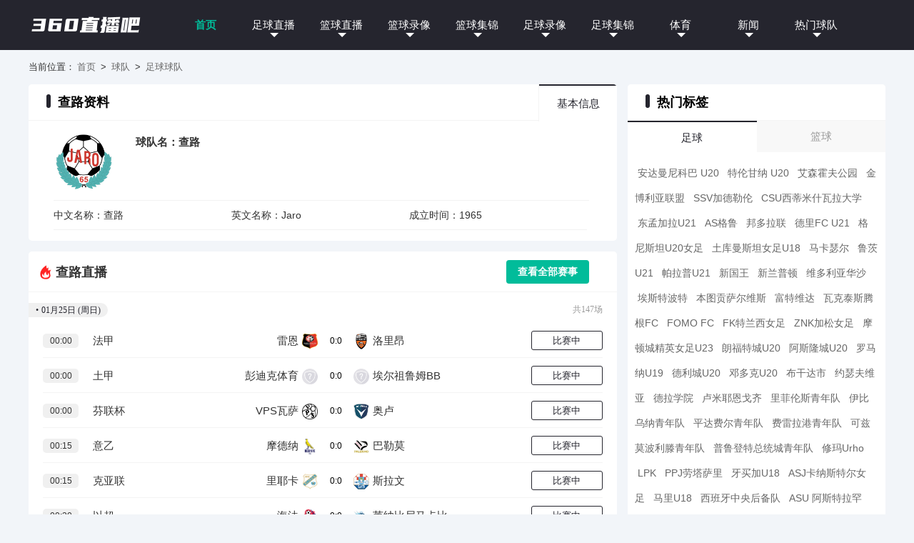

--- FILE ---
content_type: text/html; charset=utf-8
request_url: https://www.hnfhty.com/qiudui/1811.html
body_size: 49004
content:
<!DOCTYPE html>
<html>
<head>
<title>查路-查路直播,查路视频,查路资讯-查路球队专题-360直播网</title>
<meta content="查路,查路直播,查路赛程" name="keywords">
<meta content="查路查路球队专题整合了查路近期赛程、直播、视频以及最新动态。喜欢查路球队的朋友一定要收藏360直播网-查路球队专题页。" name="description">
<meta charset="utf-8"/>
<meta http-equiv="X-UA-Compatible" content="IE=edge">
<link rel="stylesheet" type="text/css" href="/static/css/ttt.css">
<script type="text/javascript" src="/static/js/jquery.min.js"></script>
<script type="text/javascript" src="/static/js/echo.min.js"></script>
<script type="text/javascript" src="/static/js/load.js?t=1769273292"></script>
</head>
<body>
<div id="header">
<div class="wrap"> <a href="/" id="logo" title="360直播网"><img src="/static/picture/logo.png" alt="360直播网"></a>
<div id="nav">
<ul class="navbar">
<li class="active"><a href="/" >首页</a></li>
<li> <a href="/live/zuqiu/">足球直播</a><span class="down"></span>
<div class="subnav add_nav no_show">
<ul>
<li><a href="/saishi/628.html" target="_blank">英超</a></li>
<li><a href="/saishi/777.html" target="_blank">西甲</a></li>
<li><a href="/saishi/725.html" target="_blank">意甲</a></li>
<li><a href="/saishi/805.html" target="_blank">德甲</a></li>
<li><a href="/saishi/861.html" target="_blank">法甲</a></li>
<li><a href="/saishi/861.html" target="_blank">中超</a></li>
<li><a href="/saishi/494.html" target="_blank">欧冠</a></li>
<li><a href="/saishi/328.html" target="_blank">世界杯</a></li>
<li><a href="/saishi/490.html" target="_blank">欧洲杯</a></li>
<li><a href="/saishi/1633.html" target="_blank">亚冠</a></li>
</ul>
</div>
</li>
<li> <a href="/live/lanqiu/">篮球直播</a><span class="down"></span>
<div class="subnav no_show">
<ul>
<li><a href="/saishi/3150.html" target="_blank">NBA</a></li>
<li><a href="/saishi/3152.html" target="_blank">CBA</a></li>
</ul>
</div>
</li>
<li> <a href="/luxiang/lanqiu/">篮球录像</a><span class="down"></span>
<div class="subnav no_show">
<ul>
<li><a href="/luxiang/lanqiu/nba/" >NBA</a></li>
<li><a href="/luxiang/lanqiu/cba/" >CBA</a></li>
 
</ul>
</div>
</li>
<li> <a href="/jijin/lanqiu/">篮球集锦</a><span class="down"></span>
<div class="subnav no_show">
<ul>
<li><a href="/jijin/lanqiu/nba/" >NBA</a></li>
<li><a href="/jijin/lanqiu/cba/" >CBA</a></li>
 
</ul>
</div>
</li>
<li> <a href="/luxiang/zuqiu/">足球录像</a><span class="down"></span>
<div class="subnav add_nav no_show">
<ul>
<li><a href="/luxiang/zuqiu/yingchao/" >英超</a></li>
<li><a href="/luxiang/zuqiu/xijia/" >西甲</a></li>
<li><a href="/luxiang/zuqiu/yijia/" >意甲</a></li>
<li><a href="/luxiang/zuqiu/dejia/" >德甲</a></li>
<li><a href="/luxiang/zuqiu/fajia/" >法甲</a></li>
<li><a href="/luxiang/zuqiu/zhongchao/" >中超</a></li>
<li><a href="/luxiang/zuqiu/ouguan/" >欧冠</a></li>
<li><a href="/luxiang/zuqiu/shijiebei/" >世界杯</a></li>
<li><a href="/luxiang/zuqiu/ouzhoubei/" >欧洲杯</a></li>
<li><a href="/luxiang/zuqiu/yaguan/" >亚冠</a></li>
 
</ul>
</div>
</li>
<li> <a href="/jijin/zuqiu/">足球集锦</a><span class="down"></span>
<div class="subnav add_nav no_show">
<ul>
<li><a href="/jijin/zuqiu/yingchao/" >英超</a></li>
<li><a href="/jijin/zuqiu/xijia/" >西甲</a></li>
<li><a href="/jijin/zuqiu/yijia/" >意甲</a></li>
<li><a href="/jijin/zuqiu/dejia/" >德甲</a></li>
<li><a href="/jijin/zuqiu/fajia/" >法甲</a></li>
<li><a href="/jijin/zuqiu/zhongchao/" >中超</a></li>
<li><a href="/jijin/zuqiu/ouguan/" >欧冠</a></li>
<li><a href="/jijin/zuqiu/shijiebei/" >世界杯</a></li>
<li><a href="/jijin/zuqiu/ouzhoubei/" >欧洲杯</a></li>
<li><a href="/jijin/zuqiu/yaguan/" >亚冠</a></li>
 
</ul>
</div>
</li>
<li> <a href="/tiyu/">体育</a><span class='down'></span>
<div class="subnav no_show">
<ul>
<li><a href="/tiyu/dianjing/" >电竞</a></li>
<li><a href="/tiyu/zonghe/" >综合</a></li>
 
</ul>
</div>
</li>
<li> <a href="/zuqiu/">新闻</a><span class='down'></span>
<div class="subnav add_nav no_show">
<ul>
<li><a href="/zuqiu/yingchao/news/" >英超</a></li>
<li><a href="/zuqiu/xijia/news/" >西甲</a></li>
<li><a href="/zuqiu/yijia/news/" >意甲</a></li>
<li><a href="/zuqiu/dejia/news/" >德甲</a></li>
<li><a href="/zuqiu/fajia/news/" >法甲</a></li>
<li><a href="/zuqiu/zhongchao/news/" >中超</a></li>
<li><a href="/zuqiu/ouguan/news/" >欧冠</a></li>
<li><a href="/zuqiu/shijiebei/news/" >世界杯</a></li>
<li><a href="/zuqiu/ouzhoubei/news/" >欧洲杯</a></li>
<li><a href="/zuqiu/yaguan/news/" >亚冠</a></li>
<li><a href="/lanqiu/nba/news/" >NBA</a></li>
<li><a href="/lanqiu/cba/news/" >CBA</a></li>
 
</ul>
</div>
</li>
<li> <a href="/qiudui/">热门球队</a><span class='down'></span>
<div class="subnav no_show">
<ul>
<li><a href="/qiudui/"title="热门球队">热门球队</a></li>
<li><a href="/saishi/"title="联赛专题">联赛专题</a></li>
<li><a href="/heji/"title="合集专题">合集专题</a></li>
<li><a href="/tv/"title="电视直播">电视直播</a></li>
<li><a href="/ct/"title="热门球队">词条</a></li>
</ul>
</div>
</li>
</ul>
</div>
</div>
</div>
<div id="mian">
  <div id="content" class='wrap'>
<div class="miaobao mb15">当前位置：<a href="/">首页</a>&nbsp;>&nbsp;<a href="/qiudui/">球队</a>&nbsp;>&nbsp;<a href="/qiudui/zuqiu/">足球球队</a></div>
<div class="Contentfirst mb15">
  <div class="leftDIV leftDIV845">
<div class='mb15'>
  <div class="titleV1">
<h4>查路资料</h4>
<ul class="select liCount3">
<li class=" current">基本信息</li>
</ul>
  </div>
  <ul id='A1' class='teamZiliao '>
<li class='img'><img class="lazy"  src="https://cdn.sportnanoapi.com/football/team/51ef3197d7bc6035e9b553a37b814ba3.png" alt="查路队标,查路图片" onerror="errorIMG(this)">
  <div class='info'>
<p>球队名：查路</p>
  </div>
  <!--<div class='shenjia'>  </div>-->
</li>
  <li class='two'>中文名称：查路</li>
  <li class='two'>英文名称：Jaro</li>
  <li class='two'>成立时间：1965</li>
</ul>
</div>
<div class='mb15'>
<div class="_header"> <img src="/static/picture/hot.png">
<h2>查路直播</h2><a href="/live/" target="_blank" class="btn-more">查看全部赛事</a> </div>
 
<div class="Match MatchType"> <span class="time_show_new">共147场</span>
<div class="date">
<p><span class="point ">•</span>01月25日 (周日)</p>
</div>
<ul class="list">
<li><span class="time">00:00</span> <span class="type"> <a href="/saishi/861.html" target="_blank" >法甲</a> </span>
<span class="game">
<div class="team left"><a href="/qiudui/361.html" title="雷恩直播">雷恩</a><img class="lazy" src="/static/picture/default.png" data-echo="https://cdn.sportnanoapi.com/football/team/eab8f0e847742fd328bb581299bd99ca.png" alt="雷恩队标,雷恩图片" onerror="errorIMG(this)"></div>
<div class="vs">
0:0</div>
<div class="team right"><img class="lazy" src="/static/picture/default.png" data-echo="https://cdn.sportnanoapi.com/football/team/b593727321793084b1f7804aebedc31a.png" alt="洛里昂队标,洛里昂图片" onerror="errorIMG(this)"><a href="/qiudui/1626.html" title="洛里昂直播">洛里昂</a></div>
</span>
<a href="/live/zuqiu/160291.html" title="法甲" class="align_items signal highLive end" target="_blank">比赛中</a>
</li>
<li><span class="time">00:00</span> <span class="type"> <a href="/saishi/1443.html" target="_blank" >土甲</a> </span>
<span class="game">
<div class="team left"><a href="" title="彭迪克体育直播">彭迪克体育</a><img class="lazy" src="/static/picture/default.png" data-echo="" alt="彭迪克体育队标,彭迪克体育图片" onerror="errorIMG(this)"></div>
<div class="vs">
0:0</div>
<div class="team right"><img class="lazy" src="/static/picture/default.png" data-echo="" alt="埃尔祖鲁姆BB队标,埃尔祖鲁姆BB图片" onerror="errorIMG(this)"><a href="" title="埃尔祖鲁姆BB直播">埃尔祖鲁姆BB</a></div>
</span>
<a href="/live/zuqiu/160292.html" title="土甲" class="align_items signal highLive end" target="_blank">比赛中</a>
</li>
<li><span class="time">00:00</span> <span class="type"> <a href="/saishi/1108.html" target="_blank" >芬联杯</a> </span>
<span class="game">
<div class="team left"><a href="/qiudui/2971.html" title="VPS瓦萨直播">VPS瓦萨</a><img class="lazy" src="/static/picture/default.png" data-echo="https://cdn.sportnanoapi.com/football/team/5df3cf66c96a43a08e06da83aeb2f7a8.png" alt="VPS瓦萨队标,VPS瓦萨图片" onerror="errorIMG(this)"></div>
<div class="vs">
0:0</div>
<div class="team right"><img class="lazy" src="/static/picture/default.png" data-echo="https://cdn.sportnanoapi.com/football/team/0c05dfeebf97d26d3971569245448192.png" alt="奥卢队标,奥卢图片" onerror="errorIMG(this)"><a href="/qiudui/4914.html" title="奥卢直播">奥卢</a></div>
</span>
<a href="/live/zuqiu/160295.html" title="芬联杯" class="align_items signal highLive end" target="_blank">比赛中</a>
</li>
<li><span class="time">00:15</span> <span class="type"> <a href="/saishi/729.html" target="_blank" >意乙</a> </span>
<span class="game">
<div class="team left"><a href="/qiudui/2674.html" title="摩德纳直播">摩德纳</a><img class="lazy" src="/static/picture/default.png" data-echo="https://cdn.sportnanoapi.com/football/team/1091d2c6b54a61ad817885847b4ac7a8.png" alt="摩德纳队标,摩德纳图片" onerror="errorIMG(this)"></div>
<div class="vs">
0:0</div>
<div class="team right"><img class="lazy" src="/static/picture/default.png" data-echo="https://cdn.sportnanoapi.com/football/team/7254916ff6c50332b4e1b570068f2825.png" alt="巴勒莫队标,巴勒莫图片" onerror="errorIMG(this)"><a href="/qiudui/2664.html" title="巴勒莫直播">巴勒莫</a></div>
</span>
<a href="/live/zuqiu/160293.html" title="意乙" class="align_items signal highLive end" target="_blank">比赛中</a>
</li>
<li><span class="time">00:15</span> <span class="type"> <a href="" target="_blank" >克亚联</a> </span>
<span class="game">
<div class="team left"><a href="/qiudui/5195.html" title="里耶卡直播">里耶卡</a><img class="lazy" src="/static/picture/default.png" data-echo="https://cdn.sportnanoapi.com/football/team/8089e760b9d728fbecc6efe12cdf52a1.png" alt="里耶卡队标,里耶卡图片" onerror="errorIMG(this)"></div>
<div class="vs">
0:0</div>
<div class="team right"><img class="lazy" src="/static/picture/default.png" data-echo="https://cdn.sportnanoapi.com/football/team/df2700ad1fa9437dabde18b62b9add70.png" alt="斯拉文队标,斯拉文图片" onerror="errorIMG(this)"><a href="/qiudui/2538.html" title="斯拉文直播">斯拉文</a></div>
</span>
<a href="/live/zuqiu/160294.html" title="克亚联" class="align_items signal highLive end" target="_blank">比赛中</a>
</li>
<li><span class="time">00:30</span> <span class="type"> <a href="/saishi/1489.html" target="_blank" >以超</a> </span>
<span class="game">
<div class="team left"><a href="/qiudui/286.html" title="海法直播">海法</a><img class="lazy" src="/static/picture/default.png" data-echo="https://cdn.sportnanoapi.com/football/team/c6f03c63a021892d8e0b1ef8b3bcfbbe.png" alt="海法队标,海法图片" onerror="errorIMG(this)"></div>
<div class="vs">
0:0</div>
<div class="team right"><img class="lazy" src="/static/picture/default.png" data-echo="https://cdn.sportnanoapi.com/football/team/6a5db2a66428a695a9060d9accac6e6d.png" alt="莱纳比尼马卡比队标,莱纳比尼马卡比图片" onerror="errorIMG(this)"><a href="/qiudui/33485.html" title="莱纳比尼马卡比直播">莱纳比尼马卡比</a></div>
</span>
<a href="/live/zuqiu/160296.html" title="以超" class="align_items signal highLive end" target="_blank">比赛中</a>
</li>
<li><span class="time">00:30</span> <span class="type"> <a href="/saishi/1489.html" target="_blank" >以超</a> </span>
<span class="game">
<div class="team left"><a href="/qiudui/17924.html" title="伊罗尼太巴列直播">伊罗尼太巴列</a><img class="lazy" src="/static/picture/default.png" data-echo="https://cdn.sportnanoapi.com/football/team/b9bd8e126d3e60a39f6ffa74a6bccfbe.png" alt="伊罗尼太巴列队标,伊罗尼太巴列图片" onerror="errorIMG(this)"></div>
<div class="vs">
0:0</div>
<div class="team right"><img class="lazy" src="/static/picture/default.png" data-echo="https://cdn.sportnanoapi.com/football/team/db8fd6970f5d0ef940103db04fb8650a.png" alt="萨克宁队标,萨克宁图片" onerror="errorIMG(this)"><a href="/qiudui/1304.html" title="萨克宁直播">萨克宁</a></div>
</span>
<a href="/live/zuqiu/160297.html" title="以超" class="align_items signal highLive end" target="_blank">比赛中</a>
</li>
<li><span class="time">01:00</span> <span class="type"> <a href="/saishi/1200.html" target="_blank" >瑞士超</a> </span>
<span class="game">
<div class="team left"><a href="" title="洛桑体育直播">洛桑体育</a><img class="lazy" src="/static/picture/default.png" data-echo="" alt="洛桑体育队标,洛桑体育图片" onerror="errorIMG(this)"></div>
<div class="vs">
0:0</div>
<div class="team right"><img class="lazy" src="/static/picture/default.png" data-echo="https://cdn.sportnanoapi.com/football/team/fa7a1484f5cae6f025ba822ca42c70a9.png" alt="草蜢队标,草蜢图片" onerror="errorIMG(this)"><a href="/qiudui/2313.html" title="草蜢直播">草蜢</a></div>
</span>
<a href="/live/zuqiu/160298.html" title="瑞士超" class="align_items signal highLive end" target="_blank">即将开始</a>
</li>
<li><span class="time">01:00</span> <span class="type"> <a href="/saishi/725.html" target="_blank" >意甲</a> </span>
<span class="game">
<div class="team left"><a href="/qiudui/685.html" title="佛罗伦萨直播">佛罗伦萨</a><img class="lazy" src="/static/picture/default.png" data-echo="https://cdn.sportnanoapi.com/football/team/858d87ded0cce014bae0c9681af48524.png" alt="佛罗伦萨队标,佛罗伦萨图片" onerror="errorIMG(this)"></div>
<div class="vs">
0:0</div>
<div class="team right"><img class="lazy" src="/static/picture/default.png" data-echo="https://cdn.sportnanoapi.com/football/team/cd3683db19fcf1166a79a2ddc8261faa.png" alt="卡利亚里队标,卡利亚里图片" onerror="errorIMG(this)"><a href="/qiudui/1870.html" title="卡利亚里直播">卡利亚里</a></div>
</span>
<a href="/live/zuqiu/160299.html" title="意甲" class="align_items signal highLive end" target="_blank">即将开始</a>
</li>
<li><span class="time">01:00</span> <span class="type"> <a href="/saishi/1200.html" target="_blank" >瑞士超</a> </span>
<span class="game">
<div class="team left"><a href="/qiudui/2419.html" title="卢加诺直播">卢加诺</a><img class="lazy" src="/static/picture/default.png" data-echo="https://cdn.sportnanoapi.com/football/team/b452d34b5c021778fedac390fde5e963.png" alt="卢加诺队标,卢加诺图片" onerror="errorIMG(this)"></div>
<div class="vs">
0:0</div>
<div class="team right"><img class="lazy" src="/static/picture/default.png" data-echo="https://cdn.sportnanoapi.com/football/team/16dc7bdfba30e5705d1cab925136e85a.png" alt="温特图尔队标,温特图尔图片" onerror="errorIMG(this)"><a href="/qiudui/2399.html" title="温特图尔直播">温特图尔</a></div>
</span>
<a href="/live/zuqiu/160300.html" title="瑞士超" class="align_items signal highLive end" target="_blank">即将开始</a>
</li>
<li><span class="time">01:00</span> <span class="type"> <a href="/saishi/1442.html" target="_blank" >土超</a> </span>
<span class="game">
<div class="team left"><a href="/qiudui/4887.html" title="卡拉古鲁克直播">卡拉古鲁克</a><img class="lazy" src="/static/picture/default.png" data-echo="https://cdn.sportnanoapi.com/football/team/0d3eabc5ecaf407ef8dc5cae3840930d.png" alt="卡拉古鲁克队标,卡拉古鲁克图片" onerror="errorIMG(this)"></div>
<div class="vs">
0:0</div>
<div class="team right"><img class="lazy" src="/static/picture/default.png" data-echo="https://cdn.sportnanoapi.com/football/team/5687dc26a16e15395ad9dfd0eab34009.png" alt="加拉塔萨雷队标,加拉塔萨雷图片" onerror="errorIMG(this)"><a href="/qiudui/2422.html" title="加拉塔萨雷直播">加拉塔萨雷</a></div>
</span>
<a href="/live/zuqiu/160301.html" title="土超" class="align_items signal highLive end" target="_blank">即将开始</a>
</li>
<li><span class="time">01:15</span> <span class="type"> <a href="/saishi/1004.html" target="_blank" >比甲</a> </span>
<span class="game">
<div class="team left"><a href="/qiudui/655.html" title="布鲁日直播">布鲁日</a><img class="lazy" src="/static/picture/default.png" data-echo="https://cdn.sportnanoapi.com/football/team/2e9f652d28ec91e0b66c0b714bff8d78.png" alt="布鲁日队标,布鲁日图片" onerror="errorIMG(this)"></div>
<div class="vs">
0:0</div>
<div class="team right"><img class="lazy" src="/static/picture/default.png" data-echo="https://cdn.sportnanoapi.com/football/team/1818ea30e1a1e461dd571d54e19962a0.png" alt="瓦勒海姆队标,瓦勒海姆图片" onerror="errorIMG(this)"><a href="/qiudui/1231.html" title="瓦勒海姆直播">瓦勒海姆</a></div>
</span>
<a href="/live/zuqiu/160302.html" title="比甲" class="align_items signal highLive end" target="_blank">即将开始</a>
</li>
<li><span class="time">01:30</span> <span class="type"> <a href="/saishi/1752.html" target="_blank" >沙特联</a> </span>
<span class="game">
<div class="team left"><a href="" title="新未来城体育直播">新未来城体育</a><img class="lazy" src="/static/picture/default.png" data-echo="" alt="新未来城体育队标,新未来城体育图片" onerror="errorIMG(this)"></div>
<div class="vs">
0:0</div>
<div class="team right"><img class="lazy" src="/static/picture/default.png" data-echo="https://cdn.sportnanoapi.com/football/team/f33846605b005f6b139e9c9f1d9feeef.png" alt="吉达国民队标,吉达国民图片" onerror="errorIMG(this)"><a href="/qiudui/3987.html" title="吉达国民直播">吉达国民</a></div>
</span>
<a href="/live/zuqiu/160303.html" title="沙特联" class="align_items signal highLive end" target="_blank">即将开始</a>
</li>
<li><span class="time">01:30</span> <span class="type"> <a href="/saishi/781.html" target="_blank" >西乙</a> </span>
<span class="game">
<div class="team left"><a href="/qiudui/1897.html" title="希洪竞技直播">希洪竞技</a><img class="lazy" src="/static/picture/default.png" data-echo="https://cdn.sportnanoapi.com/football/team/fc749b5065db363497b7d93c966b0a51.png" alt="希洪竞技队标,希洪竞技图片" onerror="errorIMG(this)"></div>
<div class="vs">
0:0</div>
<div class="team right"><img class="lazy" src="/static/picture/default.png" data-echo="https://cdn.sportnanoapi.com/football/team/1b64e442df24728c214ea6e741a6d0bc.png" alt="米兰德斯队标,米兰德斯图片" onerror="errorIMG(this)"><a href="/qiudui/1387.html" title="米兰德斯直播">米兰德斯</a></div>
</span>
<a href="/live/zuqiu/160304.html" title="西乙" class="align_items signal highLive end" target="_blank">即将开始</a>
</li>
<li><span class="time">01:30</span> <span class="type"> <a href="/saishi/781.html" target="_blank" >西乙</a> </span>
<span class="game">
<div class="team left"><a href="/qiudui/839.html" title="拉斯帕尔马斯直播">拉斯帕尔马斯</a><img class="lazy" src="/static/picture/default.png" data-echo="https://cdn.sportnanoapi.com/football/team/eff9bb17ae54a84068dfc3b9f1f628cb.png" alt="拉斯帕尔马斯队标,拉斯帕尔马斯图片" onerror="errorIMG(this)"></div>
<div class="vs">
0:0</div>
<div class="team right"><img class="lazy" src="/static/picture/default.png" data-echo="https://cdn.sportnanoapi.com/football/team/cd6fd11fd9ca07c46747cb03b87f4dbb.png" alt="科尔多瓦队标,科尔多瓦图片" onerror="errorIMG(this)"><a href="/qiudui/652.html" title="科尔多瓦直播">科尔多瓦</a></div>
</span>
<a href="/live/zuqiu/160305.html" title="西乙" class="align_items signal highLive end" target="_blank">即将开始</a>
</li>
<li><span class="time">01:30</span> <span class="type"> <a href="/saishi/1344.html" target="_blank" >希腊超</a> </span>
<span class="game">
<div class="team left"><a href="/qiudui/1081.html" title="特里波利斯直播">特里波利斯</a><img class="lazy" src="/static/picture/default.png" data-echo="https://cdn.sportnanoapi.com/football/team/dbd8fbe82c9a39a85054bd7a2ac99b24.png" alt="特里波利斯队标,特里波利斯图片" onerror="errorIMG(this)"></div>
<div class="vs">
0:0</div>
<div class="team right"><img class="lazy" src="/static/picture/default.png" data-echo="https://cdn.sportnanoapi.com/football/team/cfbb124fe648b7b871f2df5c1be15d76.png" alt="雅典AEK队标,雅典AEK图片" onerror="errorIMG(this)"><a href="/qiudui/2802.html" title="雅典AEK直播">雅典AEK</a></div>
</span>
<a href="/live/zuqiu/160306.html" title="希腊超" class="align_items signal highLive end" target="_blank">即将开始</a>
</li>
<li><span class="time">01:30</span> <span class="type"> <a href="/saishi/628.html" target="_blank" >英超</a> </span>
<span class="game">
<div class="team left"><a href="/qiudui/853.html" title="伯恩茅斯直播">伯恩茅斯</a><img class="lazy" src="/static/picture/default.png" data-echo="https://cdn.sportnanoapi.com/football/team/240b30d333c97d293752ab7afd77ccd6.png" alt="伯恩茅斯队标,伯恩茅斯图片" onerror="errorIMG(this)"></div>
<div class="vs">
0:0</div>
<div class="team right"><img class="lazy" src="/static/picture/default.png" data-echo="https://cdn.sportnanoapi.com/football/team/0a11e714b8ccb1e287520857bd6cf01c.png" alt="利物浦队标,利物浦图片" onerror="errorIMG(this)"><a href="/qiudui/1251.html" title="利物浦直播">利物浦</a></div>
</span>
<a href="/live/zuqiu/160307.html" title="英超" class="align_items signal highLive end" target="_blank">即将开始</a>
</li>
<li><span class="time">01:30</span> <span class="type"> <a href="/saishi/805.html" target="_blank" >德甲</a> </span>
<span class="game">
<div class="team left"><a href="/qiudui/2856.html" title="柏林联合直播">柏林联合</a><img class="lazy" src="/static/picture/default.png" data-echo="https://cdn.sportnanoapi.com/football/team/45ab4c846b0d4df5b002c571b16112dc.png" alt="柏林联合队标,柏林联合图片" onerror="errorIMG(this)"></div>
<div class="vs">
0:0</div>
<div class="team right"><img class="lazy" src="/static/picture/default.png" data-echo="https://cdn.sportnanoapi.com/football/team/bbfacbdbe67705172c6414d7e9c21b58.png" alt="多特蒙德队标,多特蒙德图片" onerror="errorIMG(this)"><a href="/qiudui/597.html" title="多特蒙德直播">多特蒙德</a></div>
</span>
<a href="/live/zuqiu/160308.html" title="德甲" class="align_items signal highLive end" target="_blank">即将开始</a>
</li>
<li><span class="time">01:30</span> <span class="type"> <a href="/saishi/1489.html" target="_blank" >以超</a> </span>
<span class="game">
<div class="team left"><a href="/qiudui/2501.html" title="贝夏普尔直播">贝夏普尔</a><img class="lazy" src="/static/picture/default.png" data-echo="https://cdn.sportnanoapi.com/football/team/8ec7fbdf73ede9a83738f1382bcc1353.png" alt="贝夏普尔队标,贝夏普尔图片" onerror="errorIMG(this)"></div>
<div class="vs">
0:0</div>
<div class="team right"><img class="lazy" src="/static/picture/default.png" data-echo="https://cdn.sportnanoapi.com/football/team/7a6c769889e3a61cce015847fe4e1146.png" alt="基尔史莫纳夏普尔队标,基尔史莫纳夏普尔图片" onerror="errorIMG(this)"><a href="/qiudui/3391.html" title="基尔史莫纳夏普尔直播">基尔史莫纳夏普尔</a></div>
</span>
<a href="/live/zuqiu/160309.html" title="以超" class="align_items signal highLive end" target="_blank">即将开始</a>
</li>
<li><span class="time">01:30</span> <span class="type"> <a href="/saishi/777.html" target="_blank" >西甲</a> </span>
<span class="game">
<div class="team left"><a href="/qiudui/1771.html" title="塞维利亚直播">塞维利亚</a><img class="lazy" src="/static/picture/default.png" data-echo="https://cdn.sportnanoapi.com/football/team/d20ed1da4f299cc3ef0e1e9eb06eced1.png" alt="塞维利亚队标,塞维利亚图片" onerror="errorIMG(this)"></div>
<div class="vs">
0:0</div>
<div class="team right"><img class="lazy" src="/static/picture/default.png" data-echo="https://cdn.sportnanoapi.com/football/team/b2a647479bd175eb2e61d89f2317e7de.png" alt="毕尔巴鄂队标,毕尔巴鄂图片" onerror="errorIMG(this)"><a href="/qiudui/588.html" title="毕尔巴鄂直播">毕尔巴鄂</a></div>
</span>
<a href="/live/zuqiu/160310.html" title="西甲" class="align_items signal highLive end" target="_blank">即将开始</a>
</li>
<li><span class="time">01:45</span> <span class="type"> <a href="/saishi/978.html" target="_blank" >荷甲</a> </span>
<span class="game">
<div class="team left"><a href="/qiudui/1823.html" title="奈梅亨直播">奈梅亨</a><img class="lazy" src="/static/picture/default.png" data-echo="https://cdn.sportnanoapi.com/football/team/d22de494a1ff648e90892c249c5aed12.png" alt="奈梅亨队标,奈梅亨图片" onerror="errorIMG(this)"></div>
<div class="vs">
0:0</div>
<div class="team right"><img class="lazy" src="/static/picture/default.png" data-echo="https://cdn.sportnanoapi.com/football/team/4e806cd5495e72600ef1123c1c138aa0.png" alt="兹沃勒队标,兹沃勒图片" onerror="errorIMG(this)"><a href="/qiudui/2916.html" title="兹沃勒直播">兹沃勒</a></div>
</span>
<a href="/live/zuqiu/160311.html" title="荷甲" class="align_items signal highLive end" target="_blank">即将开始</a>
</li>
<li><span class="time">02:00</span> <span class="type"> <a href="/saishi/861.html" target="_blank" >法甲</a> </span>
<span class="game">
<div class="team left"><a href="/qiudui/1891.html" title="勒阿弗尔直播">勒阿弗尔</a><img class="lazy" src="/static/picture/default.png" data-echo="https://cdn.sportnanoapi.com/football/team/8fd50a53dad5ea4fd2d32bd3ce727f58.png" alt="勒阿弗尔队标,勒阿弗尔图片" onerror="errorIMG(this)"></div>
<div class="vs">
0:0</div>
<div class="team right"><img class="lazy" src="/static/picture/default.png" data-echo="https://cdn.sportnanoapi.com/football/team/693af0d277fe3179594695614dce8666.png" alt="摩纳哥队标,摩纳哥图片" onerror="errorIMG(this)"><a href="/qiudui/1972.html" title="摩纳哥直播">摩纳哥</a></div>
</span>
<a href="/live/zuqiu/160312.html" title="法甲" class="align_items signal highLive end" target="_blank">即将开始</a>
</li>
<li><span class="time">02:00</span> <span class="type"> <a href="/saishi/898.html" target="_blank" >葡超</a> </span>
<span class="game">
<div class="team left"><a href="/qiudui/11981.html" title="阿罗卡直播">阿罗卡</a><img class="lazy" src="/static/picture/default.png" data-echo="https://cdn.sportnanoapi.com/football/team/04de5924a46acce3fb629534c4e039be.png" alt="阿罗卡队标,阿罗卡图片" onerror="errorIMG(this)"></div>
<div class="vs">
0:0</div>
<div class="team right"><img class="lazy" src="/static/picture/default.png" data-echo="https://cdn.sportnanoapi.com/football/team/6a5153c73922a32013b9bc6cfbc20b26.png" alt="葡萄牙体育队标,葡萄牙体育图片" onerror="errorIMG(this)"><a href="/qiudui/1125.html" title="葡萄牙体育直播">葡萄牙体育</a></div>
</span>
<a href="/live/zuqiu/160313.html" title="葡超" class="align_items signal highLive end" target="_blank">即将开始</a>
</li>
<li><span class="time">02:00</span> <span class="type"> <a href="/saishi/1353.html" target="_blank" >罗甲</a> </span>
<span class="game">
<div class="team left"><a href="/qiudui/12905.html" title="克拉约瓦大学直播">克拉约瓦大学</a><img class="lazy" src="/static/picture/default.png" data-echo="https://cdn.sportnanoapi.com/football/team/2bc0a91f71a875c749a4a8d1dc4017e5.png" alt="克拉约瓦大学队标,克拉约瓦大学图片" onerror="errorIMG(this)"></div>
<div class="vs">
0:0</div>
<div class="team right"><img class="lazy" src="/static/picture/default.png" data-echo="https://cdn.sportnanoapi.com/football/team/b7e1d23bb62776473efc5ef196a98de5.png" alt="波图森尼队标,波图森尼图片" onerror="errorIMG(this)"><a href="/qiudui/11027.html" title="波图森尼直播">波图森尼</a></div>
</span>
<a href="/live/zuqiu/160314.html" title="罗甲" class="align_items signal highLive end" target="_blank">即将开始</a>
</li>
<li><span class="time">02:00</span> <span class="type"> <a href="/saishi/1344.html" target="_blank" >希腊超</a> </span>
<span class="game">
<div class="team left"><a href="/qiudui/11483.html" title="拉里萨直播">拉里萨</a><img class="lazy" src="/static/picture/default.png" data-echo="https://cdn.sportnanoapi.com/football/team/55b44ae9f50420261f08213a54794e01.png" alt="拉里萨队标,拉里萨图片" onerror="errorIMG(this)"></div>
<div class="vs">
0:0</div>
<div class="team right"><img class="lazy" src="/static/picture/default.png" data-echo="https://cdn.sportnanoapi.com/football/team/b88ec714471ccba65198037382f24782.png" alt="潘塞莱科斯队标,潘塞莱科斯图片" onerror="errorIMG(this)"><a href="/qiudui/6732.html" title="潘塞莱科斯直播">潘塞莱科斯</a></div>
</span>
<a href="/live/zuqiu/160315.html" title="希腊超" class="align_items signal highLive end" target="_blank">即将开始</a>
</li>
<li><span class="time">02:30</span> <span class="type"> <a href="/saishi/729.html" target="_blank" >意乙</a> </span>
<span class="game">
<div class="team left"><a href="/qiudui/1573.html" title="斯佩齐亚直播">斯佩齐亚</a><img class="lazy" src="/static/picture/default.png" data-echo="https://cdn.sportnanoapi.com/football/team/d8c05f02f3ad2bb52a4c539e3453a30a.png" alt="斯佩齐亚队标,斯佩齐亚图片" onerror="errorIMG(this)"></div>
<div class="vs">
0:0</div>
<div class="team right"><img class="lazy" src="/static/picture/default.png" data-echo="https://cdn.sportnanoapi.com/football/team/4edaa105d5f53590338791951e38c3ad.jpg" alt="阿维利诺队标,阿维利诺图片" onerror="errorIMG(this)"><a href="/qiudui/4.html" title="阿维利诺直播">阿维利诺</a></div>
</span>
<a href="/live/zuqiu/160316.html" title="意乙" class="align_items signal highLive end" target="_blank">即将开始</a>
</li>
<li><span class="time">03:00</span> <span class="type"> <a href="/saishi/978.html" target="_blank" >荷甲</a> </span>
<span class="game">
<div class="team left"><a href="/qiudui/1629.html" title="埃因霍温直播">埃因霍温</a><img class="lazy" src="/static/picture/default.png" data-echo="https://cdn.sportnanoapi.com/football/team/cad5af4d1ff0e6f3119af3d273d95d31.png" alt="埃因霍温队标,埃因霍温图片" onerror="errorIMG(this)"></div>
<div class="vs">
0:0</div>
<div class="team right"><img class="lazy" src="/static/picture/default.png" data-echo="https://cdn.sportnanoapi.com/football/team/6961986fd0e44c330328195328a39be4.png" alt="布雷达队标,布雷达图片" onerror="errorIMG(this)"><a href="/qiudui/762.html" title="布雷达直播">布雷达</a></div>
</span>
<a href="/live/zuqiu/160317.html" title="荷甲" class="align_items signal highLive end" target="_blank">即将开始</a>
</li>
<li><span class="time">03:00</span> <span class="type"> <a href="" target="_blank" >巴戈联</a> </span>
<span class="game">
<div class="team left"><a href="" title="奥维多伦斯直播">奥维多伦斯</a><img class="lazy" src="/static/picture/default.png" data-echo="" alt="奥维多伦斯队标,奥维多伦斯图片" onerror="errorIMG(this)"></div>
<div class="vs">
0:0</div>
<div class="team right"><img class="lazy" src="/static/picture/default.png" data-echo="https://cdn.sportnanoapi.com/football/team/4de1c53c9fdc028109150cdcb698d044.png" alt="加泰族队标,加泰族图片" onerror="errorIMG(this)"><a href="/qiudui/37333.html" title="加泰族直播">加泰族</a></div>
</span>
<a href="/live/zuqiu/160318.html" title="巴戈联" class="align_items signal highLive end" target="_blank">即将开始</a>
</li>
<li><span class="time">03:00</span> <span class="type"> <a href="/saishi/1617.html" target="_blank" >哥伦甲</a> </span>
<span class="game">
<div class="team left"><a href="/qiudui/5759.html" title="佩雷拉直播">佩雷拉</a><img class="lazy" src="/static/picture/default.png" data-echo="https://cdn.sportnanoapi.com/football/team/d82c6b70b6fa098483e9afa0589bd7b1.png" alt="佩雷拉队标,佩雷拉图片" onerror="errorIMG(this)"></div>
<div class="vs">
0:0</div>
<div class="team right"><img class="lazy" src="/static/picture/default.png" data-echo="https://cdn.sportnanoapi.com/football/team/5a721f997fe18b1c151116a96b1b4ea8.png" alt="福塔雷绍查队标,福塔雷绍查图片" onerror="errorIMG(this)"><a href="/qiudui/15010.html" title="福塔雷绍查直播">福塔雷绍查</a></div>
</span>
<a href="/live/zuqiu/160319.html" title="哥伦甲" class="align_items signal highLive end" target="_blank">即将开始</a>
</li>
<li><span class="time">03:00</span> <span class="type"> <a href="" target="_blank" >巴戈联</a> </span>
<span class="game">
<div class="team left"><a href="" title="安纳波利纳直播">安纳波利纳</a><img class="lazy" src="/static/picture/default.png" data-echo="" alt="安纳波利纳队标,安纳波利纳图片" onerror="errorIMG(this)"></div>
<div class="vs">
0:0</div>
<div class="team right"><img class="lazy" src="/static/picture/default.png" data-echo="https://cdn.sportnanoapi.com/football/team/86cb19586d66a7d65de64a3bad288c1f.png" alt="戈亚斯队标,戈亚斯图片" onerror="errorIMG(this)"><a href="/qiudui/1133.html" title="戈亚斯直播">戈亚斯</a></div>
</span>
<a href="/live/zuqiu/160320.html" title="巴戈联" class="align_items signal highLive end" target="_blank">即将开始</a>
</li>
<li><span class="time">03:00</span> <span class="type"> <a href="/saishi/864.html" target="_blank" >法乙</a> </span>
<span class="game">
<div class="team left"><a href="/qiudui/9878.html" title="兰斯直播">兰斯</a><img class="lazy" src="/static/picture/default.png" data-echo="https://cdn.sportnanoapi.com/football/team/956fe8fb5f3853251405e5b726992c07.png" alt="兰斯队标,兰斯图片" onerror="errorIMG(this)"></div>
<div class="vs">
0:0</div>
<div class="team right"><img class="lazy" src="/static/picture/default.png" data-echo="https://cdn.sportnanoapi.com/football/team/9fb247c43a1c4b07d1f2534ea6b9c07a.png" alt="圣埃蒂安队标,圣埃蒂安图片" onerror="errorIMG(this)"><a href="/qiudui/480.html" title="圣埃蒂安直播">圣埃蒂安</a></div>
</span>
<a href="/live/zuqiu/160321.html" title="法乙" class="align_items signal highLive end" target="_blank">即将开始</a>
</li>
<li><span class="time">03:30</span> <span class="type"> <a href="/saishi/809.html" target="_blank" >德乙</a> </span>
<span class="game">
<div class="team left"><a href="/qiudui/4278.html" title="马格德堡直播">马格德堡</a><img class="lazy" src="/static/picture/default.png" data-echo="https://cdn.sportnanoapi.com/football/team/e4dba0e2b72f3f545ece098b91b811a1.png" alt="马格德堡队标,马格德堡图片" onerror="errorIMG(this)"></div>
<div class="vs">
0:0</div>
<div class="team right"><img class="lazy" src="/static/picture/default.png" data-echo="https://cdn.sportnanoapi.com/football/team/5b8a3bb282d72348c18e6338dd8d284c.png" alt="德累斯顿队标,德累斯顿图片" onerror="errorIMG(this)"><a href="/qiudui/2442.html" title="德累斯顿直播">德累斯顿</a></div>
</span>
<a href="/live/zuqiu/160322.html" title="德乙" class="align_items signal highLive end" target="_blank">即将开始</a>
</li>
<li><span class="time">03:30</span> <span class="type"> <a href="/saishi/1200.html" target="_blank" >瑞士超</a> </span>
<span class="game">
<div class="team left"><a href="/qiudui/2591.html" title="锡永直播">锡永</a><img class="lazy" src="/static/picture/default.png" data-echo="https://cdn.sportnanoapi.com/football/team/53b6909a40a5d06ba5548d35c5a85ff2.png" alt="锡永队标,锡永图片" onerror="errorIMG(this)"></div>
<div class="vs">
0:0</div>
<div class="team right"><img class="lazy" src="/static/picture/default.png" data-echo="https://cdn.sportnanoapi.com/football/team/54b45ccae7dea1e4b2d74dab279e4620.png" alt="卢塞恩队标,卢塞恩图片" onerror="errorIMG(this)"><a href="/qiudui/2847.html" title="卢塞恩直播">卢塞恩</a></div>
</span>
<a href="/live/zuqiu/160323.html" title="瑞士超" class="align_items signal highLive end" target="_blank">即将开始</a>
</li>
<li><span class="time">03:45</span> <span class="type"> <a href="/saishi/725.html" target="_blank" >意甲</a> </span>
<span class="game">
<div class="team left"><a href="/qiudui/1765.html" title="莱切直播">莱切</a><img class="lazy" src="/static/picture/default.png" data-echo="https://cdn.sportnanoapi.com/football/team/777d0840066313da8c0f85977e9178be.png" alt="莱切队标,莱切图片" onerror="errorIMG(this)"></div>
<div class="vs">
0:0</div>
<div class="team right"><img class="lazy" src="/static/picture/default.png" data-echo="https://cdn.sportnanoapi.com/football/team/5a2ff46efa33abc6b2908eb6279dfbf8.png" alt="拉齐奥队标,拉齐奥图片" onerror="errorIMG(this)"><a href="/qiudui/638.html" title="拉齐奥直播">拉齐奥</a></div>
</span>
<a href="/live/zuqiu/160324.html" title="意甲" class="align_items signal highLive end" target="_blank">即将开始</a>
</li>
<li><span class="time">03:45</span> <span class="type"> <a href="/saishi/1004.html" target="_blank" >比甲</a> </span>
<span class="game">
<div class="team left"><a href="/qiudui/851.html" title="旧海弗莱鲁汶直播">旧海弗莱鲁汶</a><img class="lazy" src="/static/picture/default.png" data-echo="https://cdn.sportnanoapi.com/football/team/3d0191f6fe1e152222e4b19b3cc9316a.png" alt="旧海弗莱鲁汶队标,旧海弗莱鲁汶图片" onerror="errorIMG(this)"></div>
<div class="vs">
0:0</div>
<div class="team right"><img class="lazy" src="/static/picture/default.png" data-echo="https://cdn.sportnanoapi.com/football/team/b796af8f1a3f43d5d56f4a4255b87260.png" alt="圣吉罗斯队标,圣吉罗斯图片" onerror="errorIMG(this)"><a href="/qiudui/4459.html" title="圣吉罗斯直播">圣吉罗斯</a></div>
</span>
<a href="/live/zuqiu/160325.html" title="比甲" class="align_items signal highLive end" target="_blank">即将开始</a>
</li>
<li><span class="time">04:00</span> <span class="type"> <a href="/saishi/3150.html" target="_blank" >NBA</a> </span>
<span class="game">
<div class="team left"><a href="/qiudui/69458.html" title="76人直播">76人</a><img class="lazy" src="/static/picture/default.png" data-echo="https://cdn.sportnanoapi.com/basketball/team/06e7bde6cca98873fe971fad4e67a9b6.png" alt="76人队标,76人图片" onerror="errorIMG(this)"></div>
<div class="vs">
0:0</div>
<div class="team right"><img class="lazy" src="/static/picture/default.png" data-echo="https://cdn.sportnanoapi.com/basketball/team/49f8b0ef2ed529b44dba6ebb99a0d5ff.png" alt="尼克斯队标,尼克斯图片" onerror="errorIMG(this)"><a href="/qiudui/69457.html" title="尼克斯直播">尼克斯</a></div>
</span>
<a href="/live/lanqiu/160263.html" title="NBA" class="align_items signal highLive end" target="_blank">即将开始</a>
</li>
<li><span class="time">04:00</span> <span class="type"> <a href="/saishi/978.html" target="_blank" >荷甲</a> </span>
<span class="game">
<div class="team left"><a href="/qiudui/745.html" title="特温特直播">特温特</a><img class="lazy" src="/static/picture/default.png" data-echo="https://cdn.sportnanoapi.com/football/team/7a2d0c79dd5d8589167c88684ac55aca.png" alt="特温特队标,特温特图片" onerror="errorIMG(this)"></div>
<div class="vs">
0:0</div>
<div class="team right"><img class="lazy" src="/static/picture/default.png" data-echo="https://cdn.sportnanoapi.com/football/team/57b4c68789a8bedcb43174f5f4eb164a.png" alt="SBV精英队标,SBV精英图片" onerror="errorIMG(this)"><a href="/qiudui/820.html" title="SBV精英直播">SBV精英</a></div>
</span>
<a href="/live/zuqiu/160326.html" title="荷甲" class="align_items signal highLive end" target="_blank">即将开始</a>
</li>
<li><span class="time">04:00</span> <span class="type"> <a href="/saishi/777.html" target="_blank" >西甲</a> </span>
<span class="game">
<div class="team left"><a href="/qiudui/1975.html" title="比利亚雷亚尔直播">比利亚雷亚尔</a><img class="lazy" src="/static/picture/default.png" data-echo="https://cdn.sportnanoapi.com/football/team/aee62af96a956756cc29fe4831286357.png" alt="比利亚雷亚尔队标,比利亚雷亚尔图片" onerror="errorIMG(this)"></div>
<div class="vs">
0:0</div>
<div class="team right"><img class="lazy" src="/static/picture/default.png" data-echo="https://cdn.sportnanoapi.com/football/team/47ba2fe5caa3770cfa2e99dc4b7e72cd.png" alt="皇马队标,皇马图片" onerror="errorIMG(this)"><a href="/qiudui/1156.html" title="皇马直播">皇马</a></div>
</span>
<a href="/live/zuqiu/160327.html" title="西甲" class="align_items signal highLive end" target="_blank">即将开始</a>
</li>
<li><span class="time">04:00</span> <span class="type"> <a href="/saishi/781.html" target="_blank" >西乙</a> </span>
<span class="game">
<div class="team left"><a href="/qiudui/1379.html" title="加的斯直播">加的斯</a><img class="lazy" src="/static/picture/default.png" data-echo="https://cdn.sportnanoapi.com/football/team/13ad117ddb310052841244f0d1ed3c1e.png" alt="加的斯队标,加的斯图片" onerror="errorIMG(this)"></div>
<div class="vs">
0:0</div>
<div class="team right"><img class="lazy" src="/static/picture/default.png" data-echo="https://cdn.sportnanoapi.com/football/team/f8ac17559f204d139563929dc7eeedeb.png" alt="格拉纳达队标,格拉纳达图片" onerror="errorIMG(this)"><a href="/qiudui/640.html" title="格拉纳达直播">格拉纳达</a></div>
</span>
<a href="/live/zuqiu/160328.html" title="西乙" class="align_items signal highLive end" target="_blank">即将开始</a>
</li>
<li><span class="time">04:00</span> <span class="type"> <a href="/saishi/1571.html" target="_blank" >阿甲</a> </span>
<span class="game">
<div class="team left"><a href="/qiudui/19534.html" title="巴拉卡斯中央直播">巴拉卡斯中央</a><img class="lazy" src="/static/picture/default.png" data-echo="https://cdn.sportnanoapi.com/football/team/b8ff3b78b8ff52dbca3b7eb27fb1c1fb.png" alt="巴拉卡斯中央队标,巴拉卡斯中央图片" onerror="errorIMG(this)"></div>
<div class="vs">
0:0</div>
<div class="team right"><img class="lazy" src="/static/picture/default.png" data-echo="https://cdn.sportnanoapi.com/football/team/c7aa5e458bdcad0051f6786ff93c48ed.png" alt="河床队标,河床图片" onerror="errorIMG(this)"><a href="/qiudui/2652.html" title="河床直播">河床</a></div>
</span>
<a href="/live/zuqiu/160329.html" title="阿甲" class="align_items signal highLive end" target="_blank">即将开始</a>
</li>
<li><span class="time">04:05</span> <span class="type"> <a href="/saishi/861.html" target="_blank" >法甲</a> </span>
<span class="game">
<div class="team left"><a href="/qiudui/2973.html" title="马赛直播">马赛</a><img class="lazy" src="/static/picture/default.png" data-echo="https://cdn.sportnanoapi.com/football/team/a450173b3d636ba2c86d3d7c5bdc4026.png" alt="马赛队标,马赛图片" onerror="errorIMG(this)"></div>
<div class="vs">
0:0</div>
<div class="team right"><img class="lazy" src="/static/picture/default.png" data-echo="https://cdn.sportnanoapi.com/football/team/b8c5038ebb0e21b09a72008b7cb6219f.png" alt="朗斯队标,朗斯图片" onerror="errorIMG(this)"><a href="/qiudui/2917.html" title="朗斯直播">朗斯</a></div>
</span>
<a href="/live/zuqiu/160330.html" title="法甲" class="align_items signal highLive end" target="_blank">即将开始</a>
</li>
<li><span class="time">04:30</span> <span class="type"> <a href="/saishi/898.html" target="_blank" >葡超</a> </span>
<span class="game">
<div class="team left"><a href="/qiudui/213.html" title="埃斯托里尔直播">埃斯托里尔</a><img class="lazy" src="/static/picture/default.png" data-echo="https://cdn.sportnanoapi.com/football/team/faeceacffbf35e28b7e71a5f90b6efdc.png" alt="埃斯托里尔队标,埃斯托里尔图片" onerror="errorIMG(this)"></div>
<div class="vs">
0:0</div>
<div class="team right"><img class="lazy" src="/static/picture/default.png" data-echo="https://cdn.sportnanoapi.com/football/team/ad97b71fe0d8df0e60f7c534fee24132.png" alt="吉马良斯队标,吉马良斯图片" onerror="errorIMG(this)"><a href="/qiudui/2067.html" title="吉马良斯直播">吉马良斯</a></div>
</span>
<a href="/live/zuqiu/160331.html" title="葡超" class="align_items signal highLive end" target="_blank">即将开始</a>
</li>
<li><span class="time">04:30</span> <span class="type"> <a href="" target="_blank" >苏里南联</a> </span>
<span class="game">
<div class="team left"><a href="" title="国际蒙戈直播">国际蒙戈</a><img class="lazy" src="/static/picture/default.png" data-echo="" alt="国际蒙戈队标,国际蒙戈图片" onerror="errorIMG(this)"></div>
<div class="vs">
0:0</div>
<div class="team right"><img class="lazy" src="/static/picture/default.png" data-echo="" alt="万尼卡国际FC队标,万尼卡国际FC图片" onerror="errorIMG(this)"><a href="" title="万尼卡国际FC直播">万尼卡国际FC</a></div>
</span>
<a href="/live/zuqiu/160622.html" title="苏里南联" class="align_items signal highLive end" target="_blank">即将开始</a>
</li>
<li><span class="time">05:10</span> <span class="type"> <a href="/saishi/1617.html" target="_blank" >哥伦甲</a> </span>
<span class="game">
<div class="team left"><a href="/qiudui/20748.html" title="拉尼洛斯直播">拉尼洛斯</a><img class="lazy" src="/static/picture/default.png" data-echo="https://cdn.sportnanoapi.com/football/team/bb76d8a537b2afddffbff4496ab86726.jpg" alt="拉尼洛斯队标,拉尼洛斯图片" onerror="errorIMG(this)"></div>
<div class="vs">
0:0</div>
<div class="team right"><img class="lazy" src="/static/picture/default.png" data-echo="https://cdn.sportnanoapi.com/football/team/70c92764e181ce7abe6176c411a93fe3.png" alt="布卡拉曼加队标,布卡拉曼加图片" onerror="errorIMG(this)"><a href="/qiudui/3764.html" title="布卡拉曼加直播">布卡拉曼加</a></div>
</span>
<a href="/live/zuqiu/160332.html" title="哥伦甲" class="align_items signal highLive end" target="_blank">即将开始</a>
</li>
<li><span class="time">06:30</span> <span class="type"> <a href="/saishi/3150.html" target="_blank" >NBA</a> </span>
<span class="game">
<div class="team left"><a href="/qiudui/69498.html" title="森林狼直播">森林狼</a><img class="lazy" src="/static/picture/default.png" data-echo="https://cdn.sportnanoapi.com/basketball/team/38794d0ac418d8f2d03bd17a2623f3ed.png" alt="森林狼队标,森林狼图片" onerror="errorIMG(this)"></div>
<div class="vs">
0:0</div>
<div class="team right"><img class="lazy" src="/static/picture/default.png" data-echo="https://cdn.sportnanoapi.com/basketball/team/df3f6f8bb17fd1c618f60f0b14637140.png" alt="勇士队标,勇士图片" onerror="errorIMG(this)"><a href="/qiudui/69497.html" title="勇士直播">勇士</a></div>
</span>
<a href="/live/lanqiu/160264.html" title="NBA" class="align_items signal highLive end" target="_blank">即将开始</a>
</li>
<li><span class="time">06:30</span> <span class="type"> <a href="/saishi/1571.html" target="_blank" >阿甲</a> </span>
<span class="game">
<div class="team left"><a href="/qiudui/1003.html" title="拉普拉塔体操直播">拉普拉塔体操</a><img class="lazy" src="/static/picture/default.png" data-echo="https://cdn.sportnanoapi.com/football/team/f323884c2481d25aa4b316a43583b733.png" alt="拉普拉塔体操队标,拉普拉塔体操图片" onerror="errorIMG(this)"></div>
<div class="vs">
0:0</div>
<div class="team right"><img class="lazy" src="/static/picture/default.png" data-echo="https://cdn.sportnanoapi.com/football/team/cb3c7e99e401d3ff83eeb36c53996d79.png" alt="竞技队标,竞技图片" onerror="errorIMG(this)"><a href="/qiudui/830.html" title="竞技直播">竞技</a></div>
</span>
<a href="/live/zuqiu/160333.html" title="阿甲" class="align_items signal highLive end" target="_blank">即将开始</a>
</li>
<li><span class="time">06:30</span> <span class="type"> <a href="/saishi/441.html" target="_blank" >国际友谊</a> </span>
<span class="game">
<div class="team left"><a href="/qiudui/10701.html" title="美国女足直播">美国女足</a><img class="lazy" src="/static/picture/default.png" data-echo="https://cdn.sportnanoapi.com/football/team/8986a59ba835b1362a51cbc3505c9780.png" alt="美国女足队标,美国女足图片" onerror="errorIMG(this)"></div>
<div class="vs">
0:0</div>
<div class="team right"><img class="lazy" src="/static/picture/default.png" data-echo="" alt="巴拉圭女足队标,巴拉圭女足图片" onerror="errorIMG(this)"><a href="" title="巴拉圭女足直播">巴拉圭女足</a></div>
</span>
<a href="/live/zuqiu/160495.html" title="国际友谊" class="align_items signal highLive end" target="_blank">即将开始</a>
</li>
<li><span class="time">07:00</span> <span class="type"> <a href="/saishi/3150.html" target="_blank" >NBA</a> </span>
<span class="game">
<div class="team left"><a href="/qiudui/69460.html" title="黄蜂直播">黄蜂</a><img class="lazy" src="/static/picture/default.png" data-echo="https://cdn.sportnanoapi.com/basketball/team/e52f6ac53681289c91703501a960cb3c.png" alt="黄蜂队标,黄蜂图片" onerror="errorIMG(this)"></div>
<div class="vs">
0:0</div>
<div class="team right"><img class="lazy" src="/static/picture/default.png" data-echo="https://cdn.sportnanoapi.com/basketball/team/ac18ecfecac3af349477383866cf8ef5.png" alt="奇才队标,奇才图片" onerror="errorIMG(this)"><a href="/qiudui/69465.html" title="奇才直播">奇才</a></div>
</span>
<a href="/live/lanqiu/160265.html" title="NBA" class="align_items signal highLive end" target="_blank">即将开始</a>
</li>
<li><span class="time">07:00</span> <span class="type"> <a href="/saishi/1608.html" target="_blank" >墨西甲</a> </span>
<span class="game">
<div class="team left"><a href="/qiudui/2597.html" title="亚特兰特直播">亚特兰特</a><img class="lazy" src="/static/picture/default.png" data-echo="https://cdn.sportnanoapi.com/football/team/12dd6beabb2748a257d06a464355e814.png" alt="亚特兰特队标,亚特兰特图片" onerror="errorIMG(this)"></div>
<div class="vs">
0:0</div>
<div class="team right"><img class="lazy" src="/static/picture/default.png" data-echo="" alt="勇敢螃蟹队标,勇敢螃蟹图片" onerror="errorIMG(this)"><a href="" title="勇敢螃蟹直播">勇敢螃蟹</a></div>
</span>
<a href="/live/zuqiu/160334.html" title="墨西甲" class="align_items signal highLive end" target="_blank">即将开始</a>
</li>
<li><span class="time">07:00</span> <span class="type"> <a href="/saishi/836.html" target="_blank" >库拉索联</a> </span>
<span class="game">
<div class="team left"><a href="/qiudui/29468.html" title="体育联盟布里昂捕手直播">体育联盟布里昂捕手</a><img class="lazy" src="/static/picture/default.png" data-echo="https://cdn.sportnanoapi.com/football/team/9322d0398938346911969ee660bbbe51.png" alt="体育联盟布里昂捕手队标,体育联盟布里昂捕手图片" onerror="errorIMG(this)"></div>
<div class="vs">
0:0</div>
<div class="team right"><img class="lazy" src="/static/picture/default.png" data-echo="" alt="社会理队标,社会理图片" onerror="errorIMG(this)"><a href="" title="社会理直播">社会理</a></div>
</span>
<a href="/live/zuqiu/160623.html" title="库拉索联" class="align_items signal highLive end" target="_blank">即将开始</a>
</li>
<li><span class="time">07:00</span> <span class="type"> <a href="" target="_blank" >苏里南联</a> </span>
<span class="game">
<div class="team left"><a href="" title="SV德兰士瓦直播">SV德兰士瓦</a><img class="lazy" src="/static/picture/default.png" data-echo="" alt="SV德兰士瓦队标,SV德兰士瓦图片" onerror="errorIMG(this)"></div>
<div class="vs">
0:0</div>
<div class="team right"><img class="lazy" src="/static/picture/default.png" data-echo="https://cdn.sportnanoapi.com/football/team/137a3ce4486847472391dd7e3c310088.jpg" alt="罗宾胡德队标,罗宾胡德图片" onerror="errorIMG(this)"><a href="/qiudui/42088.html" title="罗宾胡德直播">罗宾胡德</a></div>
</span>
<a href="/live/zuqiu/160624.html" title="苏里南联" class="align_items signal highLive end" target="_blank">即将开始</a>
</li>
<li><span class="time">07:20</span> <span class="type"> <a href="/saishi/1617.html" target="_blank" >哥伦甲</a> </span>
<span class="game">
<div class="team left"><a href="/qiudui/5611.html" title="卡利体育会直播">卡利体育会</a><img class="lazy" src="/static/picture/default.png" data-echo="https://cdn.sportnanoapi.com/football/team/a77619fc70dfcc44956623a99ed29322.png" alt="卡利体育会队标,卡利体育会图片" onerror="errorIMG(this)"></div>
<div class="vs">
0:0</div>
<div class="team right"><img class="lazy" src="/static/picture/default.png" data-echo="https://cdn.sportnanoapi.com/football/team/6eef3985d6a6d69a6e5374e27b13b35f.png" alt="麦德林独立队标,麦德林独立图片" onerror="errorIMG(this)"><a href="/qiudui/3977.html" title="麦德林独立直播">麦德林独立</a></div>
</span>
<a href="/live/zuqiu/160335.html" title="哥伦甲" class="align_items signal highLive end" target="_blank">即将开始</a>
</li>
<li><span class="time">08:00</span> <span class="type"> <a href="/saishi/3150.html" target="_blank" >NBA</a> </span>
<span class="game">
<div class="team left"><a href="/qiudui/69461.html" title="魔术直播">魔术</a><img class="lazy" src="/static/picture/default.png" data-echo="https://cdn.sportnanoapi.com/basketball/team/0dc24d08ef0b5584e0b70f967db64b36.png" alt="魔术队标,魔术图片" onerror="errorIMG(this)"></div>
<div class="vs">
0:0</div>
<div class="team right"><img class="lazy" src="/static/picture/default.png" data-echo="https://cdn.sportnanoapi.com/basketball/team/57c938e35ceb2ee92562a09c4165fb47.png" alt="骑士队标,骑士图片" onerror="errorIMG(this)"><a href="/qiudui/69469.html" title="骑士直播">骑士</a></div>
</span>
<a href="/live/lanqiu/160266.html" title="NBA" class="align_items signal highLive end" target="_blank">即将开始</a>
</li>
<li><span class="time">08:00</span> <span class="type"> <a href="/saishi/1608.html" target="_blank" >墨西甲</a> </span>
<span class="game">
<div class="team left"><a href="/qiudui/27328.html" title="特拉斯卡拉直播">特拉斯卡拉</a><img class="lazy" src="/static/picture/default.png" data-echo="https://cdn.sportnanoapi.com/football/team/92b3930be1795a5c2b97a7e19f46a277.png" alt="特拉斯卡拉队标,特拉斯卡拉图片" onerror="errorIMG(this)"></div>
<div class="vs">
0:0</div>
<div class="team right"><img class="lazy" src="/static/picture/default.png" data-echo="https://cdn.sportnanoapi.com/football/team/f68cbeb0644c8a79a5ff392e33feb3d1.png" alt="伊拉普阿托队标,伊拉普阿托图片" onerror="errorIMG(this)"><a href="/qiudui/13025.html" title="伊拉普阿托直播">伊拉普阿托</a></div>
</span>
<a href="/live/zuqiu/160338.html" title="墨西甲" class="align_items signal highLive end" target="_blank">即将开始</a>
</li>
<li><span class="time">09:00</span> <span class="type"> <a href="/saishi/3150.html" target="_blank" >NBA</a> </span>
<span class="game">
<div class="team left"><a href="/qiudui/69459.html" title="公牛直播">公牛</a><img class="lazy" src="/static/picture/default.png" data-echo="https://cdn.sportnanoapi.com/basketball/team/f15ed15d914b6a608e9a396f03c755b0.png" alt="公牛队标,公牛图片" onerror="errorIMG(this)"></div>
<div class="vs">
0:0</div>
<div class="team right"><img class="lazy" src="/static/picture/default.png" data-echo="https://cdn.sportnanoapi.com/football/team/4952d00987ef86afeda3204d66ac3fd6.png" alt="凯尔特人队标,凯尔特人图片" onerror="errorIMG(this)"><a href="/qiudui/584.html" title="凯尔特人直播">凯尔特人</a></div>
</span>
<a href="/live/lanqiu/160267.html" title="NBA" class="align_items signal highLive end" target="_blank">即将开始</a>
</li>
<li><span class="time">09:00</span> <span class="type"> <a href="/saishi/1571.html" target="_blank" >阿甲</a> </span>
<span class="game">
<div class="team left"><a href="/qiudui/2291.html" title="罗萨里奥中央直播">罗萨里奥中央</a><img class="lazy" src="/static/picture/default.png" data-echo="https://cdn.sportnanoapi.com/football/team/925e9365900b159acf4493eb401fdc18.png" alt="罗萨里奥中央队标,罗萨里奥中央图片" onerror="errorIMG(this)"></div>
<div class="vs">
0:0</div>
<div class="team right"><img class="lazy" src="/static/picture/default.png" data-echo="https://cdn.sportnanoapi.com/football/team/f24c6d2696f439d43875fba52100991d.png" alt="贝尔格拉诺队标,贝尔格拉诺图片" onerror="errorIMG(this)"><a href="/qiudui/1009.html" title="贝尔格拉诺直播">贝尔格拉诺</a></div>
</span>
<a href="/live/zuqiu/160336.html" title="阿甲" class="align_items signal highLive end" target="_blank">即将开始</a>
</li>
<li><span class="time">09:00</span> <span class="type"> <a href="/saishi/1608.html" target="_blank" >墨西甲</a> </span>
<span class="game">
<div class="team left"><a href="/qiudui/27961.html" title="坎昆直播">坎昆</a><img class="lazy" src="/static/picture/default.png" data-echo="https://cdn.sportnanoapi.com/football/team/650d3be459b91be002568fa1614396d1.png" alt="坎昆队标,坎昆图片" onerror="errorIMG(this)"></div>
<div class="vs">
0:0</div>
<div class="team right"><img class="lazy" src="/static/picture/default.png" data-echo="" alt="阿莱布里赫队标,阿莱布里赫图片" onerror="errorIMG(this)"><a href="" title="阿莱布里赫直播">阿莱布里赫</a></div>
</span>
<a href="/live/zuqiu/160337.html" title="墨西甲" class="align_items signal highLive end" target="_blank">即将开始</a>
</li>
<li><span class="time">09:00</span> <span class="type"> <a href="" target="_blank" >柬展联</a> </span>
<span class="game">
<div class="team left"><a href="" title="干拉联直播">干拉联</a><img class="lazy" src="/static/picture/default.png" data-echo="" alt="干拉联队标,干拉联图片" onerror="errorIMG(this)"></div>
<div class="vs">
0:0</div>
<div class="team right"><img class="lazy" src="/static/picture/default.png" data-echo="" alt="内政部B队队标,内政部B队图片" onerror="errorIMG(this)"><a href="" title="内政部B队直播">内政部B队</a></div>
</span>
<a href="/live/zuqiu/160662.html" title="柬展联" class="align_items signal highLive end" target="_blank">即将开始</a>
</li>
<li><span class="time">09:15</span> <span class="type"> <a href="/saishi/836.html" target="_blank" >库拉索联</a> </span>
<span class="game">
<div class="team left"><a href="" title="沙利纳竞技直播">沙利纳竞技</a><img class="lazy" src="/static/picture/default.png" data-echo="" alt="沙利纳竞技队标,沙利纳竞技图片" onerror="errorIMG(this)"></div>
<div class="vs">
0:0</div>
<div class="team right"><img class="lazy" src="/static/picture/default.png" data-echo="" alt="SV胜利男孩队标,SV胜利男孩图片" onerror="errorIMG(this)"><a href="" title="SV胜利男孩直播">SV胜利男孩</a></div>
</span>
<a href="/live/zuqiu/160625.html" title="库拉索联" class="align_items signal highLive end" target="_blank">即将开始</a>
</li>
<li><span class="time">09:30</span> <span class="type"> <a href="/saishi/3150.html" target="_blank" >NBA</a> </span>
<span class="game">
<div class="team left"><a href="/qiudui/69472.html" title="独行侠直播">独行侠</a><img class="lazy" src="/static/picture/default.png" data-echo="https://cdn.sportnanoapi.com/basketball/team/42d7b5ec22b2eb411d68f94a04eab742.png" alt="独行侠队标,独行侠图片" onerror="errorIMG(this)"></div>
<div class="vs">
0:0</div>
<div class="team right"><img class="lazy" src="/static/picture/default.png" data-echo="https://cdn.sportnanoapi.com/basketball/team/fa6f985041ec3f9729172380ae9cebf8.png" alt="湖人队标,湖人图片" onerror="errorIMG(this)"><a href="/qiudui/69491.html" title="湖人直播">湖人</a></div>
</span>
<a href="/live/lanqiu/160268.html" title="NBA" class="align_items signal highLive end" target="_blank">即将开始</a>
</li>
<li><span class="time">09:30</span> <span class="type"> <a href="/saishi/1617.html" target="_blank" >哥伦甲</a> </span>
<span class="game">
<div class="team left"><a href="/qiudui/3767.html" title="茨高直播">茨高</a><img class="lazy" src="/static/picture/default.png" data-echo="https://cdn.sportnanoapi.com/football/team/1cd42bcb186830f2cffdeef6df5fd2b0.png" alt="茨高队标,茨高图片" onerror="errorIMG(this)"></div>
<div class="vs">
0:0</div>
<div class="team right"><img class="lazy" src="/static/picture/default.png" data-echo="https://cdn.sportnanoapi.com/football/team/ed6ae7fa894cb5bdbccfd605d1d6ad04.png" alt="卡利美洲队标,卡利美洲图片" onerror="errorIMG(this)"><a href="/qiudui/3154.html" title="卡利美洲直播">卡利美洲</a></div>
</span>
<a href="/live/zuqiu/160340.html" title="哥伦甲" class="align_items signal highLive end" target="_blank">即将开始</a>
</li>
<li><span class="time">10:00</span> <span class="type"> <a href="/saishi/1608.html" target="_blank" >墨西甲</a> </span>
<span class="game">
<div class="team left"><a href="" title="尤卡坦鹿直播">尤卡坦鹿</a><img class="lazy" src="/static/picture/default.png" data-echo="" alt="尤卡坦鹿队标,尤卡坦鹿图片" onerror="errorIMG(this)"></div>
<div class="vs">
0:0</div>
<div class="team right"><img class="lazy" src="/static/picture/default.png" data-echo="" alt="锡那罗亚黄金河虎队标,锡那罗亚黄金河虎图片" onerror="errorIMG(this)"><a href="" title="锡那罗亚黄金河虎直播">锡那罗亚黄金河虎</a></div>
</span>
<a href="/live/zuqiu/160339.html" title="墨西甲" class="align_items signal highLive end" target="_blank">即将开始</a>
</li>
<li><span class="time">10:30</span> <span class="type"> <a href="/saishi/3150.html" target="_blank" >NBA</a> </span>
<span class="game">
<div class="team left"><a href="/qiudui/69463.html" title="爵士直播">爵士</a><img class="lazy" src="/static/picture/default.png" data-echo="https://cdn.sportnanoapi.com/basketball/team/8c88df221129169246c5b8a82955fa34.png" alt="爵士队标,爵士图片" onerror="errorIMG(this)"></div>
<div class="vs">
0:0</div>
<div class="team right"><img class="lazy" src="/static/picture/default.png" data-echo="https://cdn.sportnanoapi.com/basketball/team/ff7ccef6a6b79c6417ee8367946b0aec.png" alt="热火队标,热火图片" onerror="errorIMG(this)"><a href="/qiudui/69477.html" title="热火直播">热火</a></div>
</span>
<a href="/live/lanqiu/160269.html" title="NBA" class="align_items signal highLive end" target="_blank">即将开始</a>
</li>
<li><span class="time">11:30</span> <span class="type"> <a href="/saishi/3151.html" target="_blank" >NBL</a> </span>
<span class="game">
<div class="team left"><a href="/qiudui/70008.html" title="悉尼国王直播">悉尼国王</a><img class="lazy" src="/static/picture/default.png" data-echo="https://cdn.sportnanoapi.com/basketball/team/eba4bbba15054de591179e0001ab718b.png" alt="悉尼国王队标,悉尼国王图片" onerror="errorIMG(this)"></div>
<div class="vs">
0:0</div>
<div class="team right"><img class="lazy" src="/static/picture/default.png" data-echo="https://cdn.sportnanoapi.com/basketball/team/af9d0a8374fb9658485eadbe1e224f4c.png" alt="阿德莱德36人队标,阿德莱德36人图片" onerror="errorIMG(this)"><a href="/qiudui/70004.html" title="阿德莱德36人直播">阿德莱德36人</a></div>
</span>
<a href="/live/lanqiu/160270.html" title="NBL" class="align_items signal highLive end" target="_blank">即将开始</a>
</li>
<li><span class="time">13:00</span> <span class="type"> <a href="/saishi/3153.html" target="_blank" >韩篮甲</a> </span>
<span class="game">
<div class="team left"><a href="/qiudui/69447.html" title="昌原LG猎隼直播">昌原LG猎隼</a><img class="lazy" src="/static/picture/default.png" data-echo="https://cdn.sportnanoapi.com/basketball/team/0cf520e89a4e49ed18e9c4aeabcc4b66.png" alt="昌原LG猎隼队标,昌原LG猎隼图片" onerror="errorIMG(this)"></div>
<div class="vs">
0:0</div>
<div class="team right"><img class="lazy" src="/static/picture/default.png" data-echo="" alt="安养赤红火箭队标,安养赤红火箭图片" onerror="errorIMG(this)"><a href="" title="安养赤红火箭直播">安养赤红火箭</a></div>
</span>
<a href="/live/lanqiu/160271.html" title="韩篮甲" class="align_items signal highLive end" target="_blank">即将开始</a>
</li>
<li><span class="time">13:00</span> <span class="type"> <a href="/saishi/3153.html" target="_blank" >韩篮甲</a> </span>
<span class="game">
<div class="team left"><a href="/qiudui/69506.html" title="釜山宙斯盾直播">釜山宙斯盾</a><img class="lazy" src="/static/picture/default.png" data-echo="https://cdn.sportnanoapi.com/basketball/team/45f0202c733beeb43f06cb9083cbb780.png" alt="釜山宙斯盾队标,釜山宙斯盾图片" onerror="errorIMG(this)"></div>
<div class="vs">
0:0</div>
<div class="team right"><img class="lazy" src="/static/picture/default.png" data-echo="https://cdn.sportnanoapi.com/basketball/team/2ff3c6a0bc1b8b688fb0b8fa15c34b0a.png" alt="首尔SK骑士队标,首尔SK骑士图片" onerror="errorIMG(this)"><a href="/qiudui/69481.html" title="首尔SK骑士直播">首尔SK骑士</a></div>
</span>
<a href="/live/lanqiu/160272.html" title="韩篮甲" class="align_items signal highLive end" target="_blank">即将开始</a>
</li>
<li><span class="time">13:30</span> <span class="type"> <a href="/saishi/3151.html" target="_blank" >NBL</a> </span>
<span class="game">
<div class="team left"><a href="/qiudui/70009.html" title="珀斯野猫直播">珀斯野猫</a><img class="lazy" src="/static/picture/default.png" data-echo="https://cdn.sportnanoapi.com/basketball/team/e3b3e519dafdd9bb41614ddb9f7c0fdf.png" alt="珀斯野猫队标,珀斯野猫图片" onerror="errorIMG(this)"></div>
<div class="vs">
0:0</div>
<div class="team right"><img class="lazy" src="/static/picture/default.png" data-echo="" alt="墨尔本联队标,墨尔本联图片" onerror="errorIMG(this)"><a href="" title="墨尔本联直播">墨尔本联</a></div>
</span>
<a href="/live/lanqiu/160273.html" title="NBL" class="align_items signal highLive end" target="_blank">即将开始</a>
</li>
<li><span class="time">14:00</span> <span class="type"> <a href="/saishi/1729.html" target="_blank" >澳超</a> </span>
<span class="game">
<div class="team left"><a href="/qiudui/14190.html" title="西悉尼流浪者直播">西悉尼流浪者</a><img class="lazy" src="/static/picture/default.png" data-echo="https://cdn.sportnanoapi.com/football/team/aa46424fa1a452a4b1af49fd3be10edb.png" alt="西悉尼流浪者队标,西悉尼流浪者图片" onerror="errorIMG(this)"></div>
<div class="vs">
0:0</div>
<div class="team right"><img class="lazy" src="/static/picture/default.png" data-echo="https://cdn.sportnanoapi.com/football/team/a16bda266df78a030b82cab66e855326.png" alt="珀斯光荣队标,珀斯光荣图片" onerror="errorIMG(this)"><a href="/qiudui/4719.html" title="珀斯光荣直播">珀斯光荣</a></div>
</span>
<a href="/live/zuqiu/160341.html" title="澳超" class="align_items signal highLive end" target="_blank">即将开始</a>
</li>
<li><span class="time">15:00</span> <span class="type"> <a href="/saishi/3176.html" target="_blank" >韩女甲</a> </span>
<span class="game">
<div class="team left"><a href="/qiudui/71445.html" title="富川KEB女篮直播">富川KEB女篮</a><img class="lazy" src="/static/picture/default.png" data-echo="https://cdn.sportnanoapi.com/basketball/team/ec7668c871d5b6749b1e2632dce5d1d5.png" alt="富川KEB女篮队标,富川KEB女篮图片" onerror="errorIMG(this)"></div>
<div class="vs">
0:0</div>
<div class="team right"><img class="lazy" src="/static/picture/default.png" data-echo="https://cdn.sportnanoapi.com/basketball/team/e094bfd6bb0782436942015703fc54d0.png" alt="清州KB之星女篮队标,清州KB之星女篮图片" onerror="errorIMG(this)"><a href="/qiudui/70485.html" title="清州KB之星女篮直播">清州KB之星女篮</a></div>
</span>
<a href="/live/lanqiu/160274.html" title="韩女甲" class="align_items signal highLive end" target="_blank">即将开始</a>
</li>
<li><span class="time">15:30</span> <span class="type"> <a href="/saishi/3153.html" target="_blank" >韩篮甲</a> </span>
<span class="game">
<div class="team left"><a href="/qiudui/69445.html" title="首尔三星雷电直播">首尔三星雷电</a><img class="lazy" src="/static/picture/default.png" data-echo="https://cdn.sportnanoapi.com/basketball/team/9adc8e5768f7787b81ad366fed7b5edd.png" alt="首尔三星雷电队标,首尔三星雷电图片" onerror="errorIMG(this)"></div>
<div class="vs">
0:0</div>
<div class="team right"><img class="lazy" src="/static/picture/default.png" data-echo="https://cdn.sportnanoapi.com/basketball/team/4a5ba2f4b39c4cb6db259ed9fb916da1.png" alt="高阳索诺天枪队标,高阳索诺天枪图片" onerror="errorIMG(this)"><a href="/qiudui/69504.html" title="高阳索诺天枪直播">高阳索诺天枪</a></div>
</span>
<a href="/live/lanqiu/160275.html" title="韩篮甲" class="align_items signal highLive end" target="_blank">即将开始</a>
</li>
<li><span class="time">16:00</span> <span class="type"> <a href="/saishi/1729.html" target="_blank" >澳超</a> </span>
<span class="game">
<div class="team left"><a href="/qiudui/14190.html" title="西悉尼流浪者直播">西悉尼流浪者</a><img class="lazy" src="/static/picture/default.png" data-echo="https://cdn.sportnanoapi.com/football/team/aa46424fa1a452a4b1af49fd3be10edb.png" alt="西悉尼流浪者队标,西悉尼流浪者图片" onerror="errorIMG(this)"></div>
<div class="vs">
0:0</div>
<div class="team right"><img class="lazy" src="/static/picture/default.png" data-echo="https://cdn.sportnanoapi.com/football/team/a16bda266df78a030b82cab66e855326.png" alt="珀斯光荣队标,珀斯光荣图片" onerror="errorIMG(this)"><a href="/qiudui/4719.html" title="珀斯光荣直播">珀斯光荣</a></div>
</span>
<a href="/live/zuqiu/160583.html" title="澳超" class="align_items signal highLive end" target="_blank">即将开始</a>
</li>
<li><span class="time">16:00</span> <span class="type"> <a href="/saishi/1278.html" target="_blank" >文莱超</a> </span>
<span class="game">
<div class="team left"><a href="" title="甲亮FC直播">甲亮FC</a><img class="lazy" src="/static/picture/default.png" data-echo="" alt="甲亮FC队标,甲亮FC图片" onerror="errorIMG(this)"></div>
<div class="vs">
0:0</div>
<div class="team right"><img class="lazy" src="/static/picture/default.png" data-echo="" alt="科塔游骑兵队标,科塔游骑兵图片" onerror="errorIMG(this)"><a href="" title="科塔游骑兵直播">科塔游骑兵</a></div>
</span>
<a href="/live/zuqiu/160663.html" title="文莱超" class="align_items signal highLive end" target="_blank">即将开始</a>
</li>
<li><span class="time">16:30</span> <span class="type"> <a href="" target="_blank" >印尼超</a> </span>
<span class="game">
<div class="team left"><a href="/qiudui/20215.html" title="永亚卡达直播">永亚卡达</a><img class="lazy" src="/static/picture/default.png" data-echo="https://cdn.sportnanoapi.com/football/team/1a64731cd883e9d734e29a83301ea849.png" alt="永亚卡达队标,永亚卡达图片" onerror="errorIMG(this)"></div>
<div class="vs">
0:0</div>
<div class="team right"><img class="lazy" src="/static/picture/default.png" data-echo="https://cdn.sportnanoapi.com/football/team/66307444901ddb38c881129b7ea0105e.png" alt="帕尔斯巴亚队标,帕尔斯巴亚图片" onerror="errorIMG(this)"><a href="/qiudui/22120.html" title="帕尔斯巴亚直播">帕尔斯巴亚</a></div>
</span>
<a href="/live/zuqiu/160342.html" title="印尼超" class="align_items signal highLive end" target="_blank">即将开始</a>
</li>
<li><span class="time">17:00</span> <span class="type"> <a href="/saishi/1776.html" target="_blank" >马来杯</a> </span>
<span class="game">
<div class="team left"><a href="/qiudui/7303.html" title="吉隆坡城直播">吉隆坡城</a><img class="lazy" src="/static/picture/default.png" data-echo="https://cdn.sportnanoapi.com/football/team/577ece2ea9a8d814fed57d7b80268bb0.png" alt="吉隆坡城队标,吉隆坡城图片" onerror="errorIMG(this)"></div>
<div class="vs">
0:0</div>
<div class="team right"><img class="lazy" src="/static/picture/default.png" data-echo="" alt="霹雳FC队标,霹雳FC图片" onerror="errorIMG(this)"><a href="" title="霹雳FC直播">霹雳FC</a></div>
</span>
<a href="/live/zuqiu/160343.html" title="马来杯" class="align_items signal highLive end" target="_blank">即将开始</a>
</li>
<li><span class="time">17:00</span> <span class="type"> <a href="" target="_blank" >土女超</a> </span>
<span class="game">
<div class="team left"><a href="/qiudui/60034.html" title="贝拉贝伊女足直播">贝拉贝伊女足</a><img class="lazy" src="/static/picture/default.png" data-echo="https://cdn.sportnanoapi.com/football/team/2197decd197564efbffde2c72a318875.png" alt="贝拉贝伊女足队标,贝拉贝伊女足图片" onerror="errorIMG(this)"></div>
<div class="vs">
0:0</div>
<div class="team right"><img class="lazy" src="/static/picture/default.png" data-echo="https://cdn.sportnanoapi.com/football/team/1c885affe7dafb06cf990a3bca3121f8.png" alt="加拉塔萨雷女足队标,加拉塔萨雷女足图片" onerror="errorIMG(this)"><a href="/qiudui/58352.html" title="加拉塔萨雷女足直播">加拉塔萨雷女足</a></div>
</span>
<a href="/live/zuqiu/160344.html" title="土女超" class="align_items signal highLive end" target="_blank">即将开始</a>
</li>
<li><span class="time">17:00</span> <span class="type"> <a href="" target="_blank" >土女超</a> </span>
<span class="game">
<div class="team left"><a href="" title="希塔布斯波尔女足直播">希塔布斯波尔女足</a><img class="lazy" src="/static/picture/default.png" data-echo="" alt="希塔布斯波尔女足队标,希塔布斯波尔女足图片" onerror="errorIMG(this)"></div>
<div class="vs">
0:0</div>
<div class="team right"><img class="lazy" src="/static/picture/default.png" data-echo="https://cdn.sportnanoapi.com/football/team/28dcdd9f238eaaa61c56b92154d3b8a8.png" alt="弗姆盖特金克里克女足队标,弗姆盖特金克里克女足图片" onerror="errorIMG(this)"><a href="/qiudui/43910.html" title="弗姆盖特金克里克女足直播">弗姆盖特金克里克女足</a></div>
</span>
<a href="/live/zuqiu/160345.html" title="土女超" class="align_items signal highLive end" target="_blank">即将开始</a>
</li>
<li><span class="time">17:00</span> <span class="type"> <a href="" target="_blank" >土女超</a> </span>
<span class="game">
<div class="team left"><a href="" title="哈克卡里古女足直播">哈克卡里古女足</a><img class="lazy" src="/static/picture/default.png" data-echo="" alt="哈克卡里古女足队标,哈克卡里古女足图片" onerror="errorIMG(this)"></div>
<div class="vs">
0:0</div>
<div class="team right"><img class="lazy" src="/static/picture/default.png" data-echo="" alt="乌尼古库女足队标,乌尼古库女足图片" onerror="errorIMG(this)"><a href="" title="乌尼古库女足直播">乌尼古库女足</a></div>
</span>
<a href="/live/zuqiu/160584.html" title="土女超" class="align_items signal highLive end" target="_blank">即将开始</a>
</li>
<li><span class="time">17:00</span> <span class="type"> <a href="" target="_blank" >土女超</a> </span>
<span class="game">
<div class="team left"><a href="" title="穆拉特帕女足直播">穆拉特帕女足</a><img class="lazy" src="/static/picture/default.png" data-echo="" alt="穆拉特帕女足队标,穆拉特帕女足图片" onerror="errorIMG(this)"></div>
<div class="vs">
0:0</div>
<div class="team right"><img class="lazy" src="/static/picture/default.png" data-echo="https://cdn.sportnanoapi.com/football/team/1c885affe7dafb06cf990a3bca3121f8.png" alt="加拉塔萨雷女足队标,加拉塔萨雷女足图片" onerror="errorIMG(this)"><a href="/qiudui/58352.html" title="加拉塔萨雷女足直播">加拉塔萨雷女足</a></div>
</span>
<a href="/live/zuqiu/160585.html" title="土女超" class="align_items signal highLive end" target="_blank">即将开始</a>
</li>
<li><span class="time">17:00</span> <span class="type"> <a href="" target="_blank" >土女超</a> </span>
<span class="game">
<div class="team left"><a href="" title="法伊瓦坦女足直播">法伊瓦坦女足</a><img class="lazy" src="/static/picture/default.png" data-echo="" alt="法伊瓦坦女足队标,法伊瓦坦女足图片" onerror="errorIMG(this)"></div>
<div class="vs">
0:0</div>
<div class="team right"><img class="lazy" src="/static/picture/default.png" data-echo="" alt="切克梅科伊女足队标,切克梅科伊女足图片" onerror="errorIMG(this)"><a href="" title="切克梅科伊女足直播">切克梅科伊女足</a></div>
</span>
<a href="/live/zuqiu/160586.html" title="土女超" class="align_items signal highLive end" target="_blank">即将开始</a>
</li>
<li><span class="time">17:00</span> <span class="type"> <a href="" target="_blank" >土女超</a> </span>
<span class="game">
<div class="team left"><a href="" title="费内巴切女足直播">费内巴切女足</a><img class="lazy" src="/static/picture/default.png" data-echo="" alt="费内巴切女足队标,费内巴切女足图片" onerror="errorIMG(this)"></div>
<div class="vs">
0:0</div>
<div class="team right"><img class="lazy" src="/static/picture/default.png" data-echo="" alt="ALG 士邦女足队标,ALG 士邦女足图片" onerror="errorIMG(this)"><a href="" title="ALG 士邦女足直播">ALG 士邦女足</a></div>
</span>
<a href="/live/zuqiu/160587.html" title="土女超" class="align_items signal highLive end" target="_blank">即将开始</a>
</li>
<li><span class="time">18:30</span> <span class="type"> <a href="/saishi/1443.html" target="_blank" >土甲</a> </span>
<span class="game">
<div class="team left"><a href="" title="哈塔伊体育直播">哈塔伊体育</a><img class="lazy" src="/static/picture/default.png" data-echo="" alt="哈塔伊体育队标,哈塔伊体育图片" onerror="errorIMG(this)"></div>
<div class="vs">
0:0</div>
<div class="team right"><img class="lazy" src="/static/picture/default.png" data-echo="https://cdn.sportnanoapi.com/football/team/5704cc856fc5f1ef26cb0d08413d3799.png" alt="尤姆尼耶士邦队标,尤姆尼耶士邦图片" onerror="errorIMG(this)"><a href="/qiudui/21878.html" title="尤姆尼耶士邦直播">尤姆尼耶士邦</a></div>
</span>
<a href="/live/zuqiu/160346.html" title="土甲" class="align_items signal highLive end" target="_blank">即将开始</a>
</li>
<li><span class="time">18:30</span> <span class="type"> <a href="/saishi/1443.html" target="_blank" >土甲</a> </span>
<span class="game">
<div class="team left"><a href="/qiudui/6324.html" title="萨热耶尔直播">萨热耶尔</a><img class="lazy" src="/static/picture/default.png" data-echo="https://cdn.sportnanoapi.com/football/team/24067249253d42b354d1a6316a377f76.png" alt="萨热耶尔队标,萨热耶尔图片" onerror="errorIMG(this)"></div>
<div class="vs">
0:0</div>
<div class="team right"><img class="lazy" src="/static/picture/default.png" data-echo="https://cdn.sportnanoapi.com/football/team/0f2a369af39d8b5f8de389cca2a217ad.png" alt="科鲁姆队标,科鲁姆图片" onerror="errorIMG(this)"><a href="/qiudui/21897.html" title="科鲁姆直播">科鲁姆</a></div>
</span>
<a href="/live/zuqiu/160347.html" title="土甲" class="align_items signal highLive end" target="_blank">即将开始</a>
</li>
<li><span class="time">19:00</span> <span class="type"> <a href="/saishi/1797.html" target="_blank" >泰超</a> </span>
<span class="game">
<div class="team left"><a href="" title="那空叻差是玛直播">那空叻差是玛</a><img class="lazy" src="/static/picture/default.png" data-echo="" alt="那空叻差是玛队标,那空叻差是玛图片" onerror="errorIMG(this)"></div>
<div class="vs">
0:0</div>
<div class="team right"><img class="lazy" src="/static/picture/default.png" data-echo="" alt="北碧府动力队标,北碧府动力图片" onerror="errorIMG(this)"><a href="" title="北碧府动力直播">北碧府动力</a></div>
</span>
<a href="/live/zuqiu/160348.html" title="泰超" class="align_items signal highLive end" target="_blank">即将开始</a>
</li>
<li><span class="time">19:00</span> <span class="type"> <a href="/saishi/1797.html" target="_blank" >泰超</a> </span>
<span class="game">
<div class="team left"><a href="/qiudui/18086.html" title="南奔勇士直播">南奔勇士</a><img class="lazy" src="/static/picture/default.png" data-echo="https://cdn.sportnanoapi.com/football/team/f400ef01fa25a50ae6700e9a03263aea.png" alt="南奔勇士队标,南奔勇士图片" onerror="errorIMG(this)"></div>
<div class="vs">
0:0</div>
<div class="team right"><img class="lazy" src="/static/picture/default.png" data-echo="https://cdn.sportnanoapi.com/football/team/92fad199d241f1b19cc80aa749693711.png" alt="素可泰队标,素可泰图片" onerror="errorIMG(this)"><a href="/qiudui/22667.html" title="素可泰直播">素可泰</a></div>
</span>
<a href="/live/zuqiu/160349.html" title="泰超" class="align_items signal highLive end" target="_blank">即将开始</a>
</li>
<li><span class="time">19:00</span> <span class="type"> <a href="/saishi/905.html" target="_blank" >葡甲</a> </span>
<span class="game">
<div class="team left"><a href="/qiudui/4286.html" title="波尔蒂芒人直播">波尔蒂芒人</a><img class="lazy" src="/static/picture/default.png" data-echo="https://cdn.sportnanoapi.com/football/team/0cc2d287567257415606ae2958332363.png" alt="波尔蒂芒人队标,波尔蒂芒人图片" onerror="errorIMG(this)"></div>
<div class="vs">
0:0</div>
<div class="team right"><img class="lazy" src="/static/picture/default.png" data-echo="https://cdn.sportnanoapi.com/football/team/be84edd17fd580398436358e297c60e7.png" alt="费伦斯队标,费伦斯图片" onerror="errorIMG(this)"><a href="/qiudui/2898.html" title="费伦斯直播">费伦斯</a></div>
</span>
<a href="/live/zuqiu/160350.html" title="葡甲" class="align_items signal highLive end" target="_blank">即将开始</a>
</li>
<li><span class="time">19:00</span> <span class="type"> <a href="/saishi/905.html" target="_blank" >葡甲</a> </span>
<span class="game">
<div class="team left"><a href="/qiudui/13827.html" title="波尔图B队直播">波尔图B队</a><img class="lazy" src="/static/picture/default.png" data-echo="https://cdn.sportnanoapi.com/football/team/b9e275b872308f3ea969dfc046b82275.png" alt="波尔图B队队标,波尔图B队图片" onerror="errorIMG(this)"></div>
<div class="vs">
0:0</div>
<div class="team right"><img class="lazy" src="/static/picture/default.png" data-echo="https://cdn.sportnanoapi.com/football/team/54b45952992ecffc33601a8eecc9881e.png" alt="维泽拉队标,维泽拉图片" onerror="errorIMG(this)"><a href="/qiudui/9550.html" title="维泽拉直播">维泽拉</a></div>
</span>
<a href="/live/zuqiu/160351.html" title="葡甲" class="align_items signal highLive end" target="_blank">即将开始</a>
</li>
<li><span class="time">19:00</span> <span class="type"> <a href="" target="_blank" >土女超</a> </span>
<span class="game">
<div class="team left"><a href="" title="特拉布宗体育女足直播">特拉布宗体育女足</a><img class="lazy" src="/static/picture/default.png" data-echo="" alt="特拉布宗体育女足队标,特拉布宗体育女足图片" onerror="errorIMG(this)"></div>
<div class="vs">
0:0</div>
<div class="team right"><img class="lazy" src="/static/picture/default.png" data-echo="https://cdn.sportnanoapi.com/football/team/28dcdd9f238eaaa61c56b92154d3b8a8.png" alt="弗姆盖特金克里克女足队标,弗姆盖特金克里克女足图片" onerror="errorIMG(this)"><a href="/qiudui/43910.html" title="弗姆盖特金克里克女足直播">弗姆盖特金克里克女足</a></div>
</span>
<a href="/live/zuqiu/160588.html" title="土女超" class="align_items signal highLive end" target="_blank">即将开始</a>
</li>
<li><span class="time">19:15</span> <span class="type"> <a href="/saishi/978.html" target="_blank" >荷甲</a> </span>
<span class="game">
<div class="team left"><a href="/qiudui/1867.html" title="特尔斯达直播">特尔斯达</a><img class="lazy" src="/static/picture/default.png" data-echo="https://cdn.sportnanoapi.com/football/team/f2e98454cf2fc81dea92c1401521eac1.png" alt="特尔斯达队标,特尔斯达图片" onerror="errorIMG(this)"></div>
<div class="vs">
0:0</div>
<div class="team right"><img class="lazy" src="/static/picture/default.png" data-echo="https://cdn.sportnanoapi.com/football/team/e52b745126bbb6bdddc90b91b44413ae.png" alt="阿尔克马尔队标,阿尔克马尔图片" onerror="errorIMG(this)"><a href="/qiudui/2642.html" title="阿尔克马尔直播">阿尔克马尔</a></div>
</span>
<a href="/live/zuqiu/160352.html" title="荷甲" class="align_items signal highLive end" target="_blank">即将开始</a>
</li>
<li><span class="time">19:30</span> <span class="type"> <a href="/saishi/3168.html" target="_blank" >WCBA</a> </span>
<span class="game">
<div class="team left"><a href="/qiudui/69542.html" title="上海浦发银行女篮直播">上海浦发银行女篮</a><img class="lazy" src="/static/picture/default.png" data-echo="https://cdn.sportnanoapi.com/basketball/team/c35932bb9740f4d95a0832975f722be5.png" alt="上海浦发银行女篮队标,上海浦发银行女篮图片" onerror="errorIMG(this)"></div>
<div class="vs">
0:0</div>
<div class="team right"><img class="lazy" src="/static/picture/default.png" data-echo="https://cdn.sportnanoapi.com/basketball/team/762193981179bd9e412c2f38d2846449.png" alt="四川远达女篮队标,四川远达女篮图片" onerror="errorIMG(this)"><a href="/qiudui/71811.html" title="四川远达女篮直播">四川远达女篮</a></div>
</span>
<a href="/live/lanqiu/160276.html" title="WCBA" class="align_items signal highLive end" target="_blank">即将开始</a>
</li>
<li><span class="time">19:30</span> <span class="type"> <a href="/saishi/3169.html" target="_blank" >NBL(中)</a> </span>
<span class="game">
<div class="team left"><a href="/qiudui/84168.html" title="合肥狂风直播">合肥狂风</a><img class="lazy" src="/static/picture/default.png" data-echo="https://cdn.sportnanoapi.com/basketball/team/7414cf3518e0d92239294d83fcd4fa4b.png" alt="合肥狂风队标,合肥狂风图片" onerror="errorIMG(this)"></div>
<div class="vs">
0:0</div>
<div class="team right"><img class="lazy" src="/static/picture/default.png" data-echo="" alt="山东蜜獾队标,山东蜜獾图片" onerror="errorIMG(this)"><a href="" title="山东蜜獾直播">山东蜜獾</a></div>
</span>
<a href="/live/lanqiu/160277.html" title="NBL(中)" class="align_items signal highLive end" target="_blank">即将开始</a>
</li>
<li><span class="time">19:30</span> <span class="type"> <a href="/saishi/1797.html" target="_blank" >泰超</a> </span>
<span class="game">
<div class="team left"><a href="/qiudui/15287.html" title="巴吞联直播">巴吞联</a><img class="lazy" src="/static/picture/default.png" data-echo="https://cdn.sportnanoapi.com/football/team/daa8e2b6b564b0369008784b2b4c8197.png" alt="巴吞联队标,巴吞联图片" onerror="errorIMG(this)"></div>
<div class="vs">
0:0</div>
<div class="team right"><img class="lazy" src="/static/picture/default.png" data-echo="https://cdn.sportnanoapi.com/football/team/0bebca8b04365cbdf36703122a59189c.png" alt="乌泰他尼森林队标,乌泰他尼森林图片" onerror="errorIMG(this)"><a href="/qiudui/20019.html" title="乌泰他尼森林直播">乌泰他尼森林</a></div>
</span>
<a href="/live/zuqiu/160353.html" title="泰超" class="align_items signal highLive end" target="_blank">即将开始</a>
</li>
<li><span class="time">19:30</span> <span class="type"> <a href="/saishi/1442.html" target="_blank" >土超</a> </span>
<span class="game">
<div class="team left"><a href="/qiudui/2290.html" title="加济安泰普直播">加济安泰普</a><img class="lazy" src="/static/picture/default.png" data-echo="https://cdn.sportnanoapi.com/football/team/1d590fbc66db477bb5cb14304cd00c84.png" alt="加济安泰普队标,加济安泰普图片" onerror="errorIMG(this)"></div>
<div class="vs">
0:0</div>
<div class="team right"><img class="lazy" src="/static/picture/default.png" data-echo="https://cdn.sportnanoapi.com/football/team/e75f8b4e1baab3060dbe5ba983a3b49c.png" alt="科尼亚队标,科尼亚图片" onerror="errorIMG(this)"><a href="/qiudui/2966.html" title="科尼亚直播">科尼亚</a></div>
</span>
<a href="/live/zuqiu/160354.html" title="土超" class="align_items signal highLive end" target="_blank">即将开始</a>
</li>
<li><span class="time">19:30</span> <span class="type"> <a href="/saishi/1770.html" target="_blank" >新加坡联</a> </span>
<span class="game">
<div class="team left"><a href="/qiudui/280.html" title="马里士他卡沙直播">马里士他卡沙</a><img class="lazy" src="/static/picture/default.png" data-echo="https://cdn.sportnanoapi.com/football/team/8847bfa7c65b05a14f9259f0abc93f28.png" alt="马里士他卡沙队标,马里士他卡沙图片" onerror="errorIMG(this)"></div>
<div class="vs">
0:0</div>
<div class="team right"><img class="lazy" src="/static/picture/default.png" data-echo="" alt="新潟天鹅乙队队标,新潟天鹅乙队图片" onerror="errorIMG(this)"><a href="" title="新潟天鹅乙队直播">新潟天鹅乙队</a></div>
</span>
<a href="/live/zuqiu/160355.html" title="新加坡联" class="align_items signal highLive end" target="_blank">即将开始</a>
</li>
<li><span class="time">19:30</span> <span class="type"> <a href="/saishi/725.html" target="_blank" >意甲</a> </span>
<span class="game">
<div class="team left"><a href="/qiudui/8094.html" title="萨索洛直播">萨索洛</a><img class="lazy" src="/static/picture/default.png" data-echo="https://cdn.sportnanoapi.com/football/team/616bf242a532f72e970648f2ead423cf.png" alt="萨索洛队标,萨索洛图片" onerror="errorIMG(this)"></div>
<div class="vs">
0:0</div>
<div class="team right"><img class="lazy" src="/static/picture/default.png" data-echo="https://cdn.sportnanoapi.com/football/team/0b0e25267dabd15c405070329df5fbdb.png" alt="克雷莫纳队标,克雷莫纳图片" onerror="errorIMG(this)"><a href="/qiudui/3776.html" title="克雷莫纳直播">克雷莫纳</a></div>
</span>
<a href="/live/zuqiu/160356.html" title="意甲" class="align_items signal highLive end" target="_blank">即将开始</a>
</li>
<li><span class="time">19:35</span> <span class="type"> <a href="/saishi/3152.html" target="_blank" >CBA</a> </span>
<span class="game">
<div class="team left"><a href="/qiudui/70064.html" title="浙江稠州金租直播">浙江稠州金租</a><img class="lazy" src="/static/picture/default.png" data-echo="https://cdn.sportnanoapi.com/basketball/team/d1d77f07287fe840a7e77459e5bd1bfc.png" alt="浙江稠州金租队标,浙江稠州金租图片" onerror="errorIMG(this)"></div>
<div class="vs">
0:0</div>
<div class="team right"><img class="lazy" src="/static/picture/default.png" data-echo="https://cdn.sportnanoapi.com/basketball/team/1125281dafbf06dad029825221e83d5a.png" alt="上海久事队标,上海久事图片" onerror="errorIMG(this)"><a href="/qiudui/70073.html" title="上海久事直播">上海久事</a></div>
</span>
<a href="/live/lanqiu/160278.html" title="CBA" class="align_items signal highLive end" target="_blank">即将开始</a>
</li>
<li><span class="time">19:35</span> <span class="type"> <a href="/saishi/3152.html" target="_blank" >CBA</a> </span>
<span class="game">
<div class="team left"><a href="" title="福建晋江文旅直播">福建晋江文旅</a><img class="lazy" src="/static/picture/default.png" data-echo="" alt="福建晋江文旅队标,福建晋江文旅图片" onerror="errorIMG(this)"></div>
<div class="vs">
0:0</div>
<div class="team right"><img class="lazy" src="/static/picture/default.png" data-echo="" alt="四川丰谷酒业队标,四川丰谷酒业图片" onerror="errorIMG(this)"><a href="" title="四川丰谷酒业直播">四川丰谷酒业</a></div>
</span>
<a href="/live/lanqiu/160279.html" title="CBA" class="align_items signal highLive end" target="_blank">即将开始</a>
</li>
<li><span class="time">19:35</span> <span class="type"> <a href="/saishi/3152.html" target="_blank" >CBA</a> </span>
<span class="game">
<div class="team left"><a href="" title="青岛崂山啤酒直播">青岛崂山啤酒</a><img class="lazy" src="/static/picture/default.png" data-echo="" alt="青岛崂山啤酒队标,青岛崂山啤酒图片" onerror="errorIMG(this)"></div>
<div class="vs">
0:0</div>
<div class="team right"><img class="lazy" src="/static/picture/default.png" data-echo="" alt="广州朗肽海本队标,广州朗肽海本图片" onerror="errorIMG(this)"><a href="" title="广州朗肽海本直播">广州朗肽海本</a></div>
</span>
<a href="/live/lanqiu/160280.html" title="CBA" class="align_items signal highLive end" target="_blank">即将开始</a>
</li>
<li><span class="time">19:35</span> <span class="type"> <a href="/saishi/3152.html" target="_blank" >CBA</a> </span>
<span class="game">
<div class="team left"><a href="/qiudui/70072.html" title="深圳马可波罗直播">深圳马可波罗</a><img class="lazy" src="/static/picture/default.png" data-echo="https://cdn.sportnanoapi.com/basketball/team/fb44eee02df789207dee98898982cc16.png" alt="深圳马可波罗队标,深圳马可波罗图片" onerror="errorIMG(this)"></div>
<div class="vs">
0:0</div>
<div class="team right"><img class="lazy" src="/static/picture/default.png" data-echo="" alt="南京天之蓝队标,南京天之蓝图片" onerror="errorIMG(this)"><a href="" title="南京天之蓝直播">南京天之蓝</a></div>
</span>
<a href="/live/lanqiu/160281.html" title="CBA" class="align_items signal highLive end" target="_blank">即将开始</a>
</li>
<li><span class="time">19:35</span> <span class="type"> <a href="/saishi/3152.html" target="_blank" >CBA</a> </span>
<span class="game">
<div class="team left"><a href="/qiudui/91288.html" title="宁波町渥直播">宁波町渥</a><img class="lazy" src="/static/picture/default.png" data-echo="https://cdn.sportnanoapi.com/basketball/team/9b17d2feb1397b99fa0530fba4c7385b.png" alt="宁波町渥队标,宁波町渥图片" onerror="errorIMG(this)"></div>
<div class="vs">
0:0</div>
<div class="team right"><img class="lazy" src="/static/picture/default.png" data-echo="https://cdn.sportnanoapi.com/basketball/team/b25897e323bba837824c2d7fead03826.png" alt="江苏肯帝亚队标,江苏肯帝亚图片" onerror="errorIMG(this)"><a href="/qiudui/69668.html" title="江苏肯帝亚直播">江苏肯帝亚</a></div>
</span>
<a href="/live/lanqiu/160282.html" title="CBA" class="align_items signal highLive end" target="_blank">即将开始</a>
</li>
<li><span class="time">19:35</span> <span class="type"> <a href="/saishi/3152.html" target="_blank" >CBA</a> </span>
<span class="game">
<div class="team left"><a href="/qiudui/70069.html" title="山东高速直播">山东高速</a><img class="lazy" src="/static/picture/default.png" data-echo="https://cdn.sportnanoapi.com/basketball/team/fd94971d5354c254a48249ad402cfb92.png" alt="山东高速队标,山东高速图片" onerror="errorIMG(this)"></div>
<div class="vs">
0:0</div>
<div class="team right"><img class="lazy" src="/static/picture/default.png" data-echo="" alt="浙江方兴渡队标,浙江方兴渡图片" onerror="errorIMG(this)"><a href="" title="浙江方兴渡直播">浙江方兴渡</a></div>
</span>
<a href="/live/lanqiu/160283.html" title="CBA" class="align_items signal highLive end" target="_blank">即将开始</a>
</li>
<li><span class="time">20:00</span> <span class="type"> <a href="/saishi/3152.html" target="_blank" >CBA</a> </span>
<span class="game">
<div class="team left"><a href="/qiudui/70066.html" title="新疆伊力特直播">新疆伊力特</a><img class="lazy" src="/static/picture/default.png" data-echo="https://cdn.sportnanoapi.com/basketball/team/b54ffedd1c9a80374581bb3d7096dba6.png" alt="新疆伊力特队标,新疆伊力特图片" onerror="errorIMG(this)"></div>
<div class="vs">
0:0</div>
<div class="team right"><img class="lazy" src="/static/picture/default.png" data-echo="https://cdn.sportnanoapi.com/basketball/team/03173dab50b9418d1a834a91104d90a4.png" alt="辽宁本钢队标,辽宁本钢图片" onerror="errorIMG(this)"><a href="/qiudui/70070.html" title="辽宁本钢直播">辽宁本钢</a></div>
</span>
<a href="/live/lanqiu/160285.html" title="CBA" class="align_items signal highLive end" target="_blank">即将开始</a>
</li>
<li><span class="time">20:00</span> <span class="type"> <a href="/saishi/630.html" target="_blank" >英冠</a> </span>
<span class="game">
<div class="team left"><a href="/qiudui/1062.html" title="朴茨茅斯直播">朴茨茅斯</a><img class="lazy" src="/static/picture/default.png" data-echo="https://cdn.sportnanoapi.com/football/team/2f360e96a024fd54255d0ed941e9075e.png" alt="朴茨茅斯队标,朴茨茅斯图片" onerror="errorIMG(this)"></div>
<div class="vs">
0:0</div>
<div class="team right"><img class="lazy" src="/static/picture/default.png" data-echo="https://cdn.sportnanoapi.com/football/team/4623d3fa1cda20d1f289dce9dc803527.png" alt="南安普顿队标,南安普顿图片" onerror="errorIMG(this)"><a href="/qiudui/1053.html" title="南安普顿直播">南安普顿</a></div>
</span>
<a href="/live/zuqiu/160357.html" title="英冠" class="align_items signal highLive end" target="_blank">即将开始</a>
</li>
<li><span class="time">20:00</span> <span class="type"> <a href="" target="_blank" >印尼超</a> </span>
<span class="game">
<div class="team left"><a href="/qiudui/16188.html" title="万隆直播">万隆</a><img class="lazy" src="/static/picture/default.png" data-echo="https://cdn.sportnanoapi.com/football/team/8e885efa9074bfc9147e849e126c70e1.png" alt="万隆队标,万隆图片" onerror="errorIMG(this)"></div>
<div class="vs">
0:0</div>
<div class="team right"><img class="lazy" src="/static/picture/default.png" data-echo="" alt="巴克伦佛队标,巴克伦佛图片" onerror="errorIMG(this)"><a href="" title="巴克伦佛直播">巴克伦佛</a></div>
</span>
<a href="/live/zuqiu/160358.html" title="印尼超" class="align_items signal highLive end" target="_blank">即将开始</a>
</li>
<li><span class="time">20:00</span> <span class="type"> <a href="/saishi/1797.html" target="_blank" >泰超</a> </span>
<span class="game">
<div class="team left"><a href="/qiudui/16552.html" title="蒙通联直播">蒙通联</a><img class="lazy" src="/static/picture/default.png" data-echo="https://cdn.sportnanoapi.com/football/team/3304b66faaa7843336b931db14e7fbc7.png" alt="蒙通联队标,蒙通联图片" onerror="errorIMG(this)"></div>
<div class="vs">
0:0</div>
<div class="team right"><img class="lazy" src="/static/picture/default.png" data-echo="https://cdn.sportnanoapi.com/football/team/a6de5de0d4a0774bd19378ac7d5ca12e.png" alt="罗勇队标,罗勇图片" onerror="errorIMG(this)"><a href="/qiudui/20155.html" title="罗勇直播">罗勇</a></div>
</span>
<a href="/live/zuqiu/160359.html" title="泰超" class="align_items signal highLive end" target="_blank">即将开始</a>
</li>
<li><span class="time">20:30</span> <span class="type"> <a href="/saishi/1004.html" target="_blank" >比甲</a> </span>
<span class="game">
<div class="team left"><a href="/qiudui/7044.html" title="安特卫普直播">安特卫普</a><img class="lazy" src="/static/picture/default.png" data-echo="https://cdn.sportnanoapi.com/football/team/ddd8c6103c5ee746664405ab7a28bd8f.png" alt="安特卫普队标,安特卫普图片" onerror="errorIMG(this)"></div>
<div class="vs">
0:0</div>
<div class="team right"><img class="lazy" src="/static/picture/default.png" data-echo="https://cdn.sportnanoapi.com/football/team/6ba531d9c12ad7e627c516dfdcee6c10.png" alt="沙勒罗瓦队标,沙勒罗瓦图片" onerror="errorIMG(this)"><a href="/qiudui/1403.html" title="沙勒罗瓦直播">沙勒罗瓦</a></div>
</span>
<a href="/live/zuqiu/160360.html" title="比甲" class="align_items signal highLive end" target="_blank">即将开始</a>
</li>
<li><span class="time">20:30</span> <span class="type"> <a href="/saishi/1353.html" target="_blank" >罗甲</a> </span>
<span class="game">
<div class="team left"><a href="/qiudui/8900.html" title="佩特罗鲁直播">佩特罗鲁</a><img class="lazy" src="/static/picture/default.png" data-echo="https://cdn.sportnanoapi.com/football/team/a568766c6a9883fa021d0469ec813dc2.png" alt="佩特罗鲁队标,佩特罗鲁图片" onerror="errorIMG(this)"></div>
<div class="vs">
0:0</div>
<div class="team right"><img class="lazy" src="/static/picture/default.png" data-echo="https://cdn.sportnanoapi.com/football/team/3091777d4e5cf166b1039ac3fffe05ae.png" alt="法鲁尔队标,法鲁尔图片" onerror="errorIMG(this)"><a href="/qiudui/2220.html" title="法鲁尔直播">法鲁尔</a></div>
</span>
<a href="/live/zuqiu/160361.html" title="罗甲" class="align_items signal highLive end" target="_blank">即将开始</a>
</li>
<li><span class="time">20:30</span> <span class="type"> <a href="/saishi/809.html" target="_blank" >德乙</a> </span>
<span class="game">
<div class="team left"><a href="/qiudui/2852.html" title="艾禾斯堡直播">艾禾斯堡</a><img class="lazy" src="/static/picture/default.png" data-echo="https://cdn.sportnanoapi.com/football/team/20f905fb0975e88482cf157ad9da4874.png" alt="艾禾斯堡队标,艾禾斯堡图片" onerror="errorIMG(this)"></div>
<div class="vs">
0:0</div>
<div class="team right"><img class="lazy" src="/static/picture/default.png" data-echo="https://cdn.sportnanoapi.com/football/team/51e1cbc15a7ae90e176b1c1dfb096928.png" alt="波鸿队标,波鸿图片" onerror="errorIMG(this)"><a href="/qiudui/591.html" title="波鸿直播">波鸿</a></div>
</span>
<a href="/live/zuqiu/160362.html" title="德乙" class="align_items signal highLive end" target="_blank">即将开始</a>
</li>
<li><span class="time">20:30</span> <span class="type"> <a href="/saishi/809.html" target="_blank" >德乙</a> </span>
<span class="game">
<div class="team left"><a href="/qiudui/2912.html" title="帕德博恩直播">帕德博恩</a><img class="lazy" src="/static/picture/default.png" data-echo="https://cdn.sportnanoapi.com/football/team/7c8c3c50966c793eba910e18659759a1.png" alt="帕德博恩队标,帕德博恩图片" onerror="errorIMG(this)"></div>
<div class="vs">
0:0</div>
<div class="team right"><img class="lazy" src="/static/picture/default.png" data-echo="https://cdn.sportnanoapi.com/football/team/ae31b6267a9286cee274ca2cd1fa8cb1.png" alt="普鲁士明斯特队标,普鲁士明斯特图片" onerror="errorIMG(this)"><a href="/qiudui/2855.html" title="普鲁士明斯特直播">普鲁士明斯特</a></div>
</span>
<a href="/live/zuqiu/160363.html" title="德乙" class="align_items signal highLive end" target="_blank">即将开始</a>
</li>
<li><span class="time">20:30</span> <span class="type"> <a href="/saishi/809.html" target="_blank" >德乙</a> </span>
<span class="game">
<div class="team left"><a href="/qiudui/1408.html" title="沙尔克04直播">沙尔克04</a><img class="lazy" src="/static/picture/default.png" data-echo="https://cdn.sportnanoapi.com/football/team/4533ab7ef9ad5e53c981f7ea7bea7033.png" alt="沙尔克04队标,沙尔克04图片" onerror="errorIMG(this)"></div>
<div class="vs">
0:0</div>
<div class="team right"><img class="lazy" src="/static/picture/default.png" data-echo="https://cdn.sportnanoapi.com/football/team/6544eff3f60d98faf65649c8bf1c81eb.png" alt="凯泽斯劳滕队标,凯泽斯劳滕图片" onerror="errorIMG(this)"><a href="/qiudui/2261.html" title="凯泽斯劳滕直播">凯泽斯劳滕</a></div>
</span>
<a href="/live/zuqiu/160364.html" title="德乙" class="align_items signal highLive end" target="_blank">即将开始</a>
</li>
<li><span class="time">20:30</span> <span class="type"> <a href="/saishi/441.html" target="_blank" >国际友谊</a> </span>
<span class="game">
<div class="team left"><a href="" title="乌拉圭女足U20直播">乌拉圭女足U20</a><img class="lazy" src="/static/picture/default.png" data-echo="" alt="乌拉圭女足U20队标,乌拉圭女足U20图片" onerror="errorIMG(this)"></div>
<div class="vs">
0:0</div>
<div class="team right"><img class="lazy" src="/static/picture/default.png" data-echo="" alt="厄瓜多尔女足U20队标,厄瓜多尔女足U20图片" onerror="errorIMG(this)"><a href="" title="厄瓜多尔女足U20直播">厄瓜多尔女足U20</a></div>
</span>
<a href="/live/zuqiu/160664.html" title="国际友谊" class="align_items signal highLive end" target="_blank">即将开始</a>
</li>
<li><span class="time">21:00</span> <span class="type"> <a href="/saishi/1776.html" target="_blank" >马来杯</a> </span>
<span class="game">
<div class="team left"><a href="/qiudui/4263.html" title="森美兰直播">森美兰</a><img class="lazy" src="/static/picture/default.png" data-echo="https://cdn.sportnanoapi.com/football/team/0e4251c7d39db2ec4cc65eefa5f7fcb0.png" alt="森美兰队标,森美兰图片" onerror="errorIMG(this)"></div>
<div class="vs">
0:0</div>
<div class="team right"><img class="lazy" src="/static/picture/default.png" data-echo="" alt="米格雷森FC队标,米格雷森FC图片" onerror="errorIMG(this)"><a href="" title="米格雷森FC直播">米格雷森FC</a></div>
</span>
<a href="/live/zuqiu/160365.html" title="马来杯" class="align_items signal highLive end" target="_blank">即将开始</a>
</li>
<li><span class="time">21:00</span> <span class="type"> <a href="/saishi/1200.html" target="_blank" >瑞士超</a> </span>
<span class="game">
<div class="team left"><a href="/qiudui/2310.html" title="图恩直播">图恩</a><img class="lazy" src="/static/picture/default.png" data-echo="https://cdn.sportnanoapi.com/football/team/d4f6838e12860d6a2965457859657006.png" alt="图恩队标,图恩图片" onerror="errorIMG(this)"></div>
<div class="vs">
0:0</div>
<div class="team right"><img class="lazy" src="/static/picture/default.png" data-echo="https://cdn.sportnanoapi.com/football/team/5ee7149b64dc654c7fa2e43c7a0cf12e.png" alt="年轻人队标,年轻人图片" onerror="errorIMG(this)"><a href="/qiudui/1107.html" title="年轻人直播">年轻人</a></div>
</span>
<a href="/live/zuqiu/160366.html" title="瑞士超" class="align_items signal highLive end" target="_blank">即将开始</a>
</li>
<li><span class="time">21:00</span> <span class="type"> <a href="/saishi/777.html" target="_blank" >西甲</a> </span>
<span class="game">
<div class="team left"><a href="/qiudui/1257.html" title="马竞直播">马竞</a><img class="lazy" src="/static/picture/default.png" data-echo="https://cdn.sportnanoapi.com/football/team/15f730f481d1ae7c75c1d28ee2862adc.png" alt="马竞队标,马竞图片" onerror="errorIMG(this)"></div>
<div class="vs">
0:0</div>
<div class="team right"><img class="lazy" src="/static/picture/default.png" data-echo="https://cdn.sportnanoapi.com/football/team/fdef90456d2a2eee09976c558457aec7.png" alt="马略卡队标,马略卡图片" onerror="errorIMG(this)"><a href="/qiudui/1482.html" title="马略卡直播">马略卡</a></div>
</span>
<a href="/live/zuqiu/160367.html" title="西甲" class="align_items signal highLive end" target="_blank">即将开始</a>
</li>
<li><span class="time">21:00</span> <span class="type"> <a href="/saishi/781.html" target="_blank" >西乙</a> </span>
<span class="game">
<div class="team left"><a href="/qiudui/19270.html" title="安道尔FC直播">安道尔FC</a><img class="lazy" src="/static/picture/default.png" data-echo="https://cdn.sportnanoapi.com/football/team/87b05db9f90fc41e0faa409474ada50c.png" alt="安道尔FC队标,安道尔FC图片" onerror="errorIMG(this)"></div>
<div class="vs">
0:0</div>
<div class="team right"><img class="lazy" src="/static/picture/default.png" data-echo="https://cdn.sportnanoapi.com/football/team/6d999bbeb544de88d29c17b5a1670272.png" alt="韦斯卡队标,韦斯卡图片" onerror="errorIMG(this)"><a href="/qiudui/5653.html" title="韦斯卡直播">韦斯卡</a></div>
</span>
<a href="/live/zuqiu/160368.html" title="西乙" class="align_items signal highLive end" target="_blank">即将开始</a>
</li>
<li><span class="time">21:00</span> <span class="type"> <a href="/saishi/1443.html" target="_blank" >土甲</a> </span>
<span class="game">
<div class="team left"><a href="/qiudui/651.html" title="锡瓦斯直播">锡瓦斯</a><img class="lazy" src="/static/picture/default.png" data-echo="https://cdn.sportnanoapi.com/football/team/228386b1b704899dc028000dbd27cac1.png" alt="锡瓦斯队标,锡瓦斯图片" onerror="errorIMG(this)"></div>
<div class="vs">
0:0</div>
<div class="team right"><img class="lazy" src="/static/picture/default.png" data-echo="https://cdn.sportnanoapi.com/football/team/d734fbfa47a4624234a932482eb44b3e.jpg" alt="阿美德队标,阿美德图片" onerror="errorIMG(this)"><a href="/qiudui/10277.html" title="阿美德直播">阿美德</a></div>
</span>
<a href="/live/zuqiu/160369.html" title="土甲" class="align_items signal highLive end" target="_blank">即将开始</a>
</li>
<li><span class="time">21:30</span> <span class="type"> <a href="/saishi/3152.html" target="_blank" >CBA</a> </span>
<span class="game">
<div class="team left"><a href="" title="青岛崂山啤酒直播">青岛崂山啤酒</a><img class="lazy" src="/static/picture/default.png" data-echo="" alt="青岛崂山啤酒队标,青岛崂山啤酒图片" onerror="errorIMG(this)"></div>
<div class="vs">
0:0</div>
<div class="team right"><img class="lazy" src="/static/picture/default.png" data-echo="" alt="广州朗肽海本队标,广州朗肽海本图片" onerror="errorIMG(this)"><a href="" title="广州朗肽海本直播">广州朗肽海本</a></div>
</span>
<a href="/live/lanqiu/160286.html" title="CBA" class="align_items signal highLive end" target="_blank">即将开始</a>
</li>
<li><span class="time">21:30</span> <span class="type"> <a href="/saishi/3152.html" target="_blank" >CBA</a> </span>
<span class="game">
<div class="team left"><a href="/qiudui/91288.html" title="宁波町渥直播">宁波町渥</a><img class="lazy" src="/static/picture/default.png" data-echo="https://cdn.sportnanoapi.com/basketball/team/9b17d2feb1397b99fa0530fba4c7385b.png" alt="宁波町渥队标,宁波町渥图片" onerror="errorIMG(this)"></div>
<div class="vs">
0:0</div>
<div class="team right"><img class="lazy" src="/static/picture/default.png" data-echo="https://cdn.sportnanoapi.com/basketball/team/b25897e323bba837824c2d7fead03826.png" alt="江苏肯帝亚队标,江苏肯帝亚图片" onerror="errorIMG(this)"><a href="/qiudui/69668.html" title="江苏肯帝亚直播">江苏肯帝亚</a></div>
</span>
<a href="/live/lanqiu/160287.html" title="CBA" class="align_items signal highLive end" target="_blank">即将开始</a>
</li>
<li><span class="time">21:30</span> <span class="type"> <a href="/saishi/3152.html" target="_blank" >CBA</a> </span>
<span class="game">
<div class="team left"><a href="/qiudui/70072.html" title="深圳马可波罗直播">深圳马可波罗</a><img class="lazy" src="/static/picture/default.png" data-echo="https://cdn.sportnanoapi.com/basketball/team/fb44eee02df789207dee98898982cc16.png" alt="深圳马可波罗队标,深圳马可波罗图片" onerror="errorIMG(this)"></div>
<div class="vs">
0:0</div>
<div class="team right"><img class="lazy" src="/static/picture/default.png" data-echo="" alt="南京天之蓝队标,南京天之蓝图片" onerror="errorIMG(this)"><a href="" title="南京天之蓝直播">南京天之蓝</a></div>
</span>
<a href="/live/lanqiu/160288.html" title="CBA" class="align_items signal highLive end" target="_blank">即将开始</a>
</li>
<li><span class="time">21:30</span> <span class="type"> <a href="/saishi/978.html" target="_blank" >荷甲</a> </span>
<span class="game">
<div class="team left"><a href="/qiudui/1864.html" title="格罗宁根直播">格罗宁根</a><img class="lazy" src="/static/picture/default.png" data-echo="https://cdn.sportnanoapi.com/football/team/98a1646fa8a5b6f02b0505cf3857f6d5.png" alt="格罗宁根队标,格罗宁根图片" onerror="errorIMG(this)"></div>
<div class="vs">
0:0</div>
<div class="team right"><img class="lazy" src="/static/picture/default.png" data-echo="https://cdn.sportnanoapi.com/football/team/622951cb622289cb656f2a1a05edcb13.png" alt="福图纳锡塔德队标,福图纳锡塔德图片" onerror="errorIMG(this)"><a href="/qiudui/753.html" title="福图纳锡塔德直播">福图纳锡塔德</a></div>
</span>
<a href="/live/zuqiu/160370.html" title="荷甲" class="align_items signal highLive end" target="_blank">即将开始</a>
</li>
<li><span class="time">21:30</span> <span class="type"> <a href="/saishi/1802.html" target="_blank" >科威特联</a> </span>
<span class="game">
<div class="team left"><a href="/qiudui/12101.html" title="阿尔纳赛尔直播">阿尔纳赛尔</a><img class="lazy" src="/static/picture/default.png" data-echo="https://cdn.sportnanoapi.com/football/team/ab2ce1f9861d998615a828568d7705d3.png" alt="阿尔纳赛尔队标,阿尔纳赛尔图片" onerror="errorIMG(this)"></div>
<div class="vs">
0:0</div>
<div class="team right"><img class="lazy" src="/static/picture/default.png" data-echo="https://cdn.sportnanoapi.com/football/team/e1204f3de38deab819f4b60c6d52e6de.png" alt="科威特沙巴布队标,科威特沙巴布图片" onerror="errorIMG(this)"><a href="/qiudui/14735.html" title="科威特沙巴布直播">科威特沙巴布</a></div>
</span>
<a href="/live/zuqiu/160371.html" title="科威特联" class="align_items signal highLive end" target="_blank">即将开始</a>
</li>
<li><span class="time">22:00</span> <span class="type"> <a href="/saishi/3152.html" target="_blank" >CBA</a> </span>
<span class="game">
<div class="team left"><a href="/qiudui/70066.html" title="新疆伊力特直播">新疆伊力特</a><img class="lazy" src="/static/picture/default.png" data-echo="https://cdn.sportnanoapi.com/basketball/team/b54ffedd1c9a80374581bb3d7096dba6.png" alt="新疆伊力特队标,新疆伊力特图片" onerror="errorIMG(this)"></div>
<div class="vs">
0:0</div>
<div class="team right"><img class="lazy" src="/static/picture/default.png" data-echo="https://cdn.sportnanoapi.com/basketball/team/03173dab50b9418d1a834a91104d90a4.png" alt="辽宁本钢队标,辽宁本钢图片" onerror="errorIMG(this)"><a href="/qiudui/70070.html" title="辽宁本钢直播">辽宁本钢</a></div>
</span>
<a href="/live/lanqiu/160289.html" title="CBA" class="align_items signal highLive end" target="_blank">即将开始</a>
</li>
<li><span class="time">22:00</span> <span class="type"> <a href="/saishi/1344.html" target="_blank" >希腊超</a> </span>
<span class="game">
<div class="team left"><a href="/qiudui/2796.html" title="阿里斯直播">阿里斯</a><img class="lazy" src="/static/picture/default.png" data-echo="https://cdn.sportnanoapi.com/football/team/d361fe8ab5fa2c7fb4f29d1fd4ee1094.png" alt="阿里斯队标,阿里斯图片" onerror="errorIMG(this)"></div>
<div class="vs">
0:0</div>
<div class="team right"><img class="lazy" src="/static/picture/default.png" data-echo="https://cdn.sportnanoapi.com/football/team/d76fda2d2c1bb60532a2194d027bb4a8.png" alt="莱瓦贾科斯队标,莱瓦贾科斯图片" onerror="errorIMG(this)"><a href="/qiudui/320.html" title="莱瓦贾科斯直播">莱瓦贾科斯</a></div>
</span>
<a href="/live/zuqiu/160372.html" title="希腊超" class="align_items signal highLive end" target="_blank">即将开始</a>
</li>
<li><span class="time">22:00</span> <span class="type"> <a href="" target="_blank" >克亚联</a> </span>
<span class="game">
<div class="team left"><a href="/qiudui/2871.html" title="哈伊杜克直播">哈伊杜克</a><img class="lazy" src="/static/picture/default.png" data-echo="https://cdn.sportnanoapi.com/football/team/5099192a1226b54aa2ce2a430edf9af9.png" alt="哈伊杜克队标,哈伊杜克图片" onerror="errorIMG(this)"></div>
<div class="vs">
0:0</div>
<div class="team right"><img class="lazy" src="/static/picture/default.png" data-echo="https://cdn.sportnanoapi.com/football/team/487a310ef1af87f7d99b52f507007ffc.png" alt="伊斯特拉1961队标,伊斯特拉1961图片" onerror="errorIMG(this)"><a href="/qiudui/11759.html" title="伊斯特拉1961直播">伊斯特拉1961</a></div>
</span>
<a href="/live/zuqiu/160373.html" title="克亚联" class="align_items signal highLive end" target="_blank">即将开始</a>
</li>
<li><span class="time">22:00</span> <span class="type"> <a href="/saishi/1442.html" target="_blank" >土超</a> </span>
<span class="game">
<div class="team left"><a href="/qiudui/656.html" title="安塔利亚直播">安塔利亚</a><img class="lazy" src="/static/picture/default.png" data-echo="https://cdn.sportnanoapi.com/football/team/5f8b2ea5af09dc3f9de834892bb20ce9.png" alt="安塔利亚队标,安塔利亚图片" onerror="errorIMG(this)"></div>
<div class="vs">
0:0</div>
<div class="team right"><img class="lazy" src="/static/picture/default.png" data-echo="https://cdn.sportnanoapi.com/football/team/ec111e88997dce5a5f76c26b8e85d7f3.png" alt="根克勒比利吉队标,根克勒比利吉图片" onerror="errorIMG(this)"><a href="/qiudui/1330.html" title="根克勒比利吉直播">根克勒比利吉</a></div>
</span>
<a href="/live/zuqiu/160374.html" title="土超" class="align_items signal highLive end" target="_blank">即将开始</a>
</li>
<li><span class="time">22:00</span> <span class="type"> <a href="/saishi/628.html" target="_blank" >英超</a> </span>
<span class="game">
<div class="team left"><a href="/qiudui/1237.html" title="水晶宫直播">水晶宫</a><img class="lazy" src="/static/picture/default.png" data-echo="https://cdn.sportnanoapi.com/football/team/42396d18444156e640c37476c2b41b93.png" alt="水晶宫队标,水晶宫图片" onerror="errorIMG(this)"></div>
<div class="vs">
0:0</div>
<div class="team right"><img class="lazy" src="/static/picture/default.png" data-echo="https://cdn.sportnanoapi.com/football/team/b365ad0e85e2b1bcbf63f7a0f2f70a79.png" alt="切尔西队标,切尔西图片" onerror="errorIMG(this)"><a href="/qiudui/1048.html" title="切尔西直播">切尔西</a></div>
</span>
<a href="/live/zuqiu/160375.html" title="英超" class="align_items signal highLive end" target="_blank">即将开始</a>
</li>
<li><span class="time">22:00</span> <span class="type"> <a href="/saishi/628.html" target="_blank" >英超</a> </span>
<span class="game">
<div class="team left"><a href="/qiudui/916.html" title="纽卡斯尔联直播">纽卡斯尔联</a><img class="lazy" src="/static/picture/default.png" data-echo="https://cdn.sportnanoapi.com/football/team/5dbe320855e3ba772dbce54f940c6fa5.png" alt="纽卡斯尔联队标,纽卡斯尔联图片" onerror="errorIMG(this)"></div>
<div class="vs">
0:0</div>
<div class="team right"><img class="lazy" src="/static/picture/default.png" data-echo="https://cdn.sportnanoapi.com/football/team/c3316a83fde00ade0ad467114188a992.png" alt="阿斯顿维拉队标,阿斯顿维拉图片" onerror="errorIMG(this)"><a href="/qiudui/1737.html" title="阿斯顿维拉直播">阿斯顿维拉</a></div>
</span>
<a href="/live/zuqiu/160376.html" title="英超" class="align_items signal highLive end" target="_blank">即将开始</a>
</li>
<li><span class="time">22:00</span> <span class="type"> <a href="/saishi/861.html" target="_blank" >法甲</a> </span>
<span class="game">
<div class="team left"><a href="/qiudui/673.html" title="南特直播">南特</a><img class="lazy" src="/static/picture/default.png" data-echo="https://cdn.sportnanoapi.com/football/team/3e8ecd181a512ff663ff60ec85c8bed1.png" alt="南特队标,南特图片" onerror="errorIMG(this)"></div>
<div class="vs">
0:0</div>
<div class="team right"><img class="lazy" src="/static/picture/default.png" data-echo="https://cdn.sportnanoapi.com/football/team/ff8991853f7aabce7cb66f09cda0c58e.png" alt="尼斯队标,尼斯图片" onerror="errorIMG(this)"><a href="/qiudui/2083.html" title="尼斯直播">尼斯</a></div>
</span>
<a href="/live/zuqiu/160377.html" title="法甲" class="align_items signal highLive end" target="_blank">即将开始</a>
</li>
<li><span class="time">22:00</span> <span class="type"> <a href="/saishi/905.html" target="_blank" >葡甲</a> </span>
<span class="game">
<div class="team left"><a href="/qiudui/13866.html" title="托伦斯直播">托伦斯</a><img class="lazy" src="/static/picture/default.png" data-echo="https://cdn.sportnanoapi.com/football/team/3555977b288a6b8b02f876b0e5a1da53.png" alt="托伦斯队标,托伦斯图片" onerror="errorIMG(this)"></div>
<div class="vs">
0:0</div>
<div class="team right"><img class="lazy" src="/static/picture/default.png" data-echo="" alt="法鲁人队标,法鲁人图片" onerror="errorIMG(this)"><a href="" title="法鲁人直播">法鲁人</a></div>
</span>
<a href="/live/zuqiu/160378.html" title="葡甲" class="align_items signal highLive end" target="_blank">即将开始</a>
</li>
<li><span class="time">22:00</span> <span class="type"> <a href="/saishi/1442.html" target="_blank" >土超</a> </span>
<span class="game">
<div class="team left"><a href="" title="里泽体育直播">里泽体育</a><img class="lazy" src="/static/picture/default.png" data-echo="" alt="里泽体育队标,里泽体育图片" onerror="errorIMG(this)"></div>
<div class="vs">
0:0</div>
<div class="team right"><img class="lazy" src="/static/picture/default.png" data-echo="" alt="阿拉尼亚体育队标,阿拉尼亚体育图片" onerror="errorIMG(this)"><a href="" title="阿拉尼亚体育直播">阿拉尼亚体育</a></div>
</span>
<a href="/live/zuqiu/160379.html" title="土超" class="align_items signal highLive end" target="_blank">即将开始</a>
</li>
<li><span class="time">22:00</span> <span class="type"> <a href="/saishi/725.html" target="_blank" >意甲</a> </span>
<span class="game">
<div class="team left"><a href="/qiudui/326.html" title="亚特兰大直播">亚特兰大</a><img class="lazy" src="/static/picture/default.png" data-echo="https://cdn.sportnanoapi.com/football/team/45c9647899b8bf2fb6f988c6c33b964c.png" alt="亚特兰大队标,亚特兰大图片" onerror="errorIMG(this)"></div>
<div class="vs">
0:0</div>
<div class="team right"><img class="lazy" src="/static/picture/default.png" data-echo="https://cdn.sportnanoapi.com/football/team/9fadd87d190982c8082dddf1567e0b9b.png" alt="帕尔马队标,帕尔马图片" onerror="errorIMG(this)"><a href="/qiudui/2906.html" title="帕尔马直播">帕尔马</a></div>
</span>
<a href="/live/zuqiu/160380.html" title="意甲" class="align_items signal highLive end" target="_blank">即将开始</a>
</li>
<li><span class="time">22:00</span> <span class="type"> <a href="/saishi/729.html" target="_blank" >意乙</a> </span>
<span class="game">
<div class="team left"><a href="/qiudui/5430.html" title="南蒂罗尔直播">南蒂罗尔</a><img class="lazy" src="/static/picture/default.png" data-echo="https://cdn.sportnanoapi.com/football/team/d290c25a10a287144ecd5bc93183c967.png" alt="南蒂罗尔队标,南蒂罗尔图片" onerror="errorIMG(this)"></div>
<div class="vs">
0:0</div>
<div class="team right"><img class="lazy" src="/static/picture/default.png" data-echo="https://cdn.sportnanoapi.com/football/team/498ce1dc4289645db9437dcaf3cb4439.png" alt="帕多瓦队标,帕多瓦图片" onerror="errorIMG(this)"><a href="/qiudui/721.html" title="帕多瓦直播">帕多瓦</a></div>
</span>
<a href="/live/zuqiu/160381.html" title="意乙" class="align_items signal highLive end" target="_blank">即将开始</a>
</li>
<li><span class="time">22:00</span> <span class="type"> <a href="/saishi/725.html" target="_blank" >意甲</a> </span>
<span class="game">
<div class="team left"><a href="/qiudui/2768.html" title="热那亚直播">热那亚</a><img class="lazy" src="/static/picture/default.png" data-echo="https://cdn.sportnanoapi.com/football/team/51474fb68c7da46b9c20ebddccec7766.png" alt="热那亚队标,热那亚图片" onerror="errorIMG(this)"></div>
<div class="vs">
0:0</div>
<div class="team right"><img class="lazy" src="/static/picture/default.png" data-echo="https://cdn.sportnanoapi.com/football/team/8354706ee0d510dbb1cfe5cec7319227.png" alt="博洛尼亚队标,博洛尼亚图片" onerror="errorIMG(this)"><a href="/qiudui/711.html" title="博洛尼亚直播">博洛尼亚</a></div>
</span>
<a href="/live/zuqiu/160382.html" title="意甲" class="align_items signal highLive end" target="_blank">即将开始</a>
</li>
<li><span class="time">22:00</span> <span class="type"> <a href="/saishi/628.html" target="_blank" >英超</a> </span>
<span class="game">
<div class="team left"><a href="/qiudui/862.html" title="布伦特福德直播">布伦特福德</a><img class="lazy" src="/static/picture/default.png" data-echo="https://cdn.sportnanoapi.com/football/team/60f1c7788be3148a370dbf59f914abfe.png" alt="布伦特福德队标,布伦特福德图片" onerror="errorIMG(this)"></div>
<div class="vs">
0:0</div>
<div class="team right"><img class="lazy" src="/static/picture/default.png" data-echo="https://cdn.sportnanoapi.com/football/team/0ec2f07e39b8f7b8139684093c894c88.png" alt="诺丁汉森林队标,诺丁汉森林图片" onerror="errorIMG(this)"><a href="/qiudui/569.html" title="诺丁汉森林直播">诺丁汉森林</a></div>
</span>
<a href="/live/zuqiu/160383.html" title="英超" class="align_items signal highLive end" target="_blank">即将开始</a>
</li>
<li><span class="time">22:30</span> <span class="type"> <a href="/saishi/805.html" target="_blank" >德甲</a> </span>
<span class="game">
<div class="team left"><a href="/qiudui/609.html" title="门兴直播">门兴</a><img class="lazy" src="/static/picture/default.png" data-echo="https://cdn.sportnanoapi.com/football/team/89cdadf6cf1eb6f8d2507de1e01f806c.png" alt="门兴队标,门兴图片" onerror="errorIMG(this)"></div>
<div class="vs">
0:0</div>
<div class="team right"><img class="lazy" src="/static/picture/default.png" data-echo="https://cdn.sportnanoapi.com/football/team/bfdd500484330d63a723cbc396df762c.png" alt="斯图加特队标,斯图加特图片" onerror="errorIMG(this)"><a href="/qiudui/658.html" title="斯图加特直播">斯图加特</a></div>
</span>
<a href="/live/zuqiu/160384.html" title="德甲" class="align_items signal highLive end" target="_blank">即将开始</a>
</li>
<li><span class="time">23:00</span> <span class="type"> <a href="/saishi/931.html" target="_blank" >苏超</a> </span>
<span class="game">
<div class="team left"><a href="/qiudui/1767.html" title="流浪者直播">流浪者</a><img class="lazy" src="/static/picture/default.png" data-echo="https://cdn.sportnanoapi.com/football/team/12f14e0545aae5398f0ee7d9ab3c8f7b.png" alt="流浪者队标,流浪者图片" onerror="errorIMG(this)"></div>
<div class="vs">
0:0</div>
<div class="team right"><img class="lazy" src="/static/picture/default.png" data-echo="https://cdn.sportnanoapi.com/football/team/a23dc258426a9cc9ba81142cde6b5da9.png" alt="邓迪FC队标,邓迪FC图片" onerror="errorIMG(this)"><a href="/qiudui/587.html" title="邓迪FC直播">邓迪FC</a></div>
</span>
<a href="/live/zuqiu/160385.html" title="苏超" class="align_items signal highLive end" target="_blank">即将开始</a>
</li>
<li><span class="time">23:00</span> <span class="type"> <a href="/saishi/1004.html" target="_blank" >比甲</a> </span>
<span class="game">
<div class="team left"><a href="/qiudui/1223.html" title="亨克直播">亨克</a><img class="lazy" src="/static/picture/default.png" data-echo="https://cdn.sportnanoapi.com/football/team/0c1fd660c61fbfae819c5e37ba0e1e45.png" alt="亨克队标,亨克图片" onerror="errorIMG(this)"></div>
<div class="vs">
0:0</div>
<div class="team right"><img class="lazy" src="/static/picture/default.png" data-echo="https://cdn.sportnanoapi.com/football/team/a825b9006d763920de9e7dc17adf6693.png" alt="色格拉布鲁日队标,色格拉布鲁日图片" onerror="errorIMG(this)"><a href="/qiudui/666.html" title="色格拉布鲁日直播">色格拉布鲁日</a></div>
</span>
<a href="/live/zuqiu/160386.html" title="比甲" class="align_items signal highLive end" target="_blank">即将开始</a>
</li>
<li><span class="time">23:00</span> <span class="type"> <a href="/saishi/931.html" target="_blank" >苏超</a> </span>
<span class="game">
<div class="team left"><a href="/qiudui/628.html" title="哈茨直播">哈茨</a><img class="lazy" src="/static/picture/default.png" data-echo="https://cdn.sportnanoapi.com/football/team/eaf06359f42dcf69c7ac660731511239.png" alt="哈茨队标,哈茨图片" onerror="errorIMG(this)"></div>
<div class="vs">
0:0</div>
<div class="team right"><img class="lazy" src="/static/picture/default.png" data-echo="https://cdn.sportnanoapi.com/football/team/4952d00987ef86afeda3204d66ac3fd6.png" alt="凯尔特人队标,凯尔特人图片" onerror="errorIMG(this)"><a href="/qiudui/584.html" title="凯尔特人直播">凯尔特人</a></div>
</span>
<a href="/live/zuqiu/160387.html" title="苏超" class="align_items signal highLive end" target="_blank">即将开始</a>
</li>
<li><span class="time">23:15</span> <span class="type"> <a href="/saishi/777.html" target="_blank" >西甲</a> </span>
<span class="game">
<div class="team left"><a href="/qiudui/555.html" title="巴萨直播">巴萨</a><img class="lazy" src="/static/picture/default.png" data-echo="https://cdn.sportnanoapi.com/football/team/f378eb1ea04e53999b89051aa3244de6.png" alt="巴萨队标,巴萨图片" onerror="errorIMG(this)"></div>
<div class="vs">
0:0</div>
<div class="team right"><img class="lazy" src="/static/picture/default.png" data-echo="https://cdn.sportnanoapi.com/football/team/21551996567bcd206ee574043d509a84.png" alt="奥维耶多队标,奥维耶多图片" onerror="errorIMG(this)"><a href="/qiudui/2554.html" title="奥维耶多直播">奥维耶多</a></div>
</span>
<a href="/live/zuqiu/160388.html" title="西甲" class="align_items signal highLive end" target="_blank">即将开始</a>
</li>
<li><span class="time">23:15</span> <span class="type"> <a href="/saishi/781.html" target="_blank" >西乙</a> </span>
<span class="game">
<div class="team left"><a href="/qiudui/613.html" title="埃瓦尔直播">埃瓦尔</a><img class="lazy" src="/static/picture/default.png" data-echo="https://cdn.sportnanoapi.com/football/team/230be7f4f23de1cb08877a72cd08f619.png" alt="埃瓦尔队标,埃瓦尔图片" onerror="errorIMG(this)"></div>
<div class="vs">
0:0</div>
<div class="team right"><img class="lazy" src="/static/picture/default.png" data-echo="https://cdn.sportnanoapi.com/football/team/d019943fa39f97f70cf49601cccbfa4b.png" alt="阿尔梅里亚队标,阿尔梅里亚图片" onerror="errorIMG(this)"><a href="/qiudui/2525.html" title="阿尔梅里亚直播">阿尔梅里亚</a></div>
</span>
<a href="/live/zuqiu/160389.html" title="西乙" class="align_items signal highLive end" target="_blank">即将开始</a>
</li>
<li><span class="time">23:20</span> <span class="type"> <a href="/saishi/1752.html" target="_blank" >沙特联</a> </span>
<span class="game">
<div class="team left"><a href="" title="纳杰马体育直播">纳杰马体育</a><img class="lazy" src="/static/picture/default.png" data-echo="" alt="纳杰马体育队标,纳杰马体育图片" onerror="errorIMG(this)"></div>
<div class="vs">
0:0</div>
<div class="team right"><img class="lazy" src="/static/picture/default.png" data-echo="" alt="胡拜尔库迪西亚队标,胡拜尔库迪西亚图片" onerror="errorIMG(this)"><a href="" title="胡拜尔库迪西亚直播">胡拜尔库迪西亚</a></div>
</span>
<a href="/live/zuqiu/160391.html" title="沙特联" class="align_items signal highLive end" target="_blank">即将开始</a>
</li>
<li><span class="time">23:30</span> <span class="type"> <a href="/saishi/905.html" target="_blank" >葡甲</a> </span>
<span class="game">
<div class="team left"><a href="/qiudui/7042.html" title="奥利维伦斯直播">奥利维伦斯</a><img class="lazy" src="/static/picture/default.png" data-echo="https://cdn.sportnanoapi.com/football/team/4c51553b982c45b9ca2a673b1ea4d31b.png" alt="奥利维伦斯队标,奥利维伦斯图片" onerror="errorIMG(this)"></div>
<div class="vs">
0:0</div>
<div class="team right"><img class="lazy" src="/static/picture/default.png" data-echo="https://cdn.sportnanoapi.com/football/team/c009d759e6bbfbbf59f1fd87d06cfd4f.png" alt="佩纳菲尔队标,佩纳菲尔图片" onerror="errorIMG(this)"><a href="/qiudui/1071.html" title="佩纳菲尔直播">佩纳菲尔</a></div>
</span>
<a href="/live/zuqiu/160390.html" title="葡甲" class="align_items signal highLive end" target="_blank">即将开始</a>
</li>
<li><span class="time">23:30</span> <span class="type"> <a href="/saishi/898.html" target="_blank" >葡超</a> </span>
<span class="game">
<div class="team left"><a href="/qiudui/1155.html" title="马德拉国民直播">马德拉国民</a><img class="lazy" src="/static/picture/default.png" data-echo="https://cdn.sportnanoapi.com/football/team/c3bd0b0f9691d5253833d97effc109d3.gif" alt="马德拉国民队标,马德拉国民图片" onerror="errorIMG(this)"></div>
<div class="vs">
0:0</div>
<div class="team right"><img class="lazy" src="/static/picture/default.png" data-echo="https://cdn.sportnanoapi.com/football/team/e83b163c8501f897012bcc29adfae2b9.png" alt="里奥阿维队标,里奥阿维图片" onerror="errorIMG(this)"><a href="/qiudui/2193.html" title="里奥阿维直播">里奥阿维</a></div>
</span>
<a href="/live/zuqiu/160392.html" title="葡超" class="align_items signal highLive end" target="_blank">即将开始</a>
</li>
<li><span class="time">23:30</span> <span class="type"> <a href="/saishi/1200.html" target="_blank" >瑞士超</a> </span>
<span class="game">
<div class="team left"><a href="/qiudui/935.html" title="苏黎世直播">苏黎世</a><img class="lazy" src="/static/picture/default.png" data-echo="https://cdn.sportnanoapi.com/football/team/3fcd619b384dbbd8b4c3af19f622fc7f.png" alt="苏黎世队标,苏黎世图片" onerror="errorIMG(this)"></div>
<div class="vs">
0:0</div>
<div class="team right"><img class="lazy" src="/static/picture/default.png" data-echo="https://cdn.sportnanoapi.com/football/team/e1822b429387d92a6180eb2e49107fe7.png" alt="巴塞尔队标,巴塞尔图片" onerror="errorIMG(this)"><a href="/qiudui/1113.html" title="巴塞尔直播">巴塞尔</a></div>
</span>
<a href="/live/zuqiu/160393.html" title="瑞士超" class="align_items signal highLive end" target="_blank">即将开始</a>
</li>
<li><span class="time">23:30</span> <span class="type"> <a href="/saishi/1200.html" target="_blank" >瑞士超</a> </span>
<span class="game">
<div class="team left"><a href="/qiudui/2416.html" title="圣加仑直播">圣加仑</a><img class="lazy" src="/static/picture/default.png" data-echo="https://cdn.sportnanoapi.com/football/team/7fe3c683e5051a531125ab8b9a47b00e.png" alt="圣加仑队标,圣加仑图片" onerror="errorIMG(this)"></div>
<div class="vs">
0:0</div>
<div class="team right"><img class="lazy" src="/static/picture/default.png" data-echo="https://cdn.sportnanoapi.com/football/team/1dca5159bc70397a32bb5907acb2d4f8.png" alt="塞尔维特队标,塞尔维特图片" onerror="errorIMG(this)"><a href="/qiudui/18.html" title="塞尔维特直播">塞尔维特</a></div>
</span>
<a href="/live/zuqiu/160394.html" title="瑞士超" class="align_items signal highLive end" target="_blank">即将开始</a>
</li>
<li><span class="time">23:45</span> <span class="type"> <a href="/saishi/978.html" target="_blank" >荷甲</a> </span>
<span class="game">
<div class="team left"><a href="/qiudui/732.html" title="乌德勒支直播">乌德勒支</a><img class="lazy" src="/static/picture/default.png" data-echo="https://cdn.sportnanoapi.com/football/team/ec1f55760a3fe7991d3553bcf7891ae1.png" alt="乌德勒支队标,乌德勒支图片" onerror="errorIMG(this)"></div>
<div class="vs">
0:0</div>
<div class="team right"><img class="lazy" src="/static/picture/default.png" data-echo="https://cdn.sportnanoapi.com/football/team/73a60eae399442123eeb6f90b70cee8e.png" alt="鹿特丹斯巴达队标,鹿特丹斯巴达图片" onerror="errorIMG(this)"><a href="/qiudui/1637.html" title="鹿特丹斯巴达直播">鹿特丹斯巴达</a></div>
</span>
<a href="/live/zuqiu/160395.html" title="荷甲" class="align_items signal highLive end" target="_blank">即将开始</a>
</li>
<li><span class="time">23:45</span> <span class="type"> <a href="/saishi/978.html" target="_blank" >荷甲</a> </span>
<span class="game">
<div class="team left"><a href="/qiudui/748.html" title="费耶诺德直播">费耶诺德</a><img class="lazy" src="/static/picture/default.png" data-echo="https://cdn.sportnanoapi.com/football/team/44073f2d2c979a9388f98505ac3b754d.png" alt="费耶诺德队标,费耶诺德图片" onerror="errorIMG(this)"></div>
<div class="vs">
0:0</div>
<div class="team right"><img class="lazy" src="/static/picture/default.png" data-echo="https://cdn.sportnanoapi.com/football/team/baca74685739dc7e17413a4806b06fa5.png" alt="赫拉克勒队标,赫拉克勒图片" onerror="errorIMG(this)"><a href="/qiudui/1798.html" title="赫拉克勒直播">赫拉克勒</a></div>
</span>
<a href="/live/zuqiu/160397.html" title="荷甲" class="align_items signal highLive end" target="_blank">即将开始</a>
</li>
<li><span class="time">23:55</span> <span class="type"> <a href="/saishi/1802.html" target="_blank" >科威特联</a> </span>
<span class="game">
<div class="team left"><a href="/qiudui/7739.html" title="卡斯马直播">卡斯马</a><img class="lazy" src="/static/picture/default.png" data-echo="https://cdn.sportnanoapi.com/football/team/49c8ec5cda0bdb751d50095676d88e8d.png" alt="卡斯马队标,卡斯马图片" onerror="errorIMG(this)"></div>
<div class="vs">
0:0</div>
<div class="team right"><img class="lazy" src="/static/picture/default.png" data-echo="https://cdn.sportnanoapi.com/football/team/e186752c6355e2afd565fa0c4bc7a755.png" alt="杰拉队标,杰拉图片" onerror="errorIMG(this)"><a href="/qiudui/7851.html" title="杰拉直播">杰拉</a></div>
</span>
<a href="/live/zuqiu/160396.html" title="科威特联" class="align_items signal highLive end" target="_blank">即将开始</a>
</li>
  
</ul>
</div>
  
<div class="Match MatchType"> <span class="time_show_new">共83场</span>
<div class="date">
<p><span class="point ">•</span>01月26日 (周一)</p>
</div>
<ul class="list">
<li><span class="time">00:00</span> <span class="type"> <a href="/saishi/1443.html" target="_blank" >土甲</a> </span>
<span class="game">
<div class="team left"><a href="/qiudui/22717.html" title="文尼沙FK直播">文尼沙FK</a><img class="lazy" src="/static/picture/default.png" data-echo="https://cdn.sportnanoapi.com/football/team/952ab041b861b04dee0bc92f155a2a32.png" alt="文尼沙FK队标,文尼沙FK图片" onerror="errorIMG(this)"></div>
<div class="vs">
0:0</div>
<div class="team right"><img class="lazy" src="/static/picture/default.png" data-echo="" alt="伊斯坦布尔体育队标,伊斯坦布尔体育图片" onerror="errorIMG(this)"><a href="" title="伊斯坦布尔体育直播">伊斯坦布尔体育</a></div>
</span>
<a href="/live/zuqiu/160435.html" title="土甲" class="align_items signal highLive end" target="_blank">即将开始</a>
</li>
<li><span class="time">00:00</span> <span class="type"> <a href="/saishi/1344.html" target="_blank" >希腊超</a> </span>
<span class="game">
<div class="team left"><a href="/qiudui/1099.html" title="OFI克里特直播">OFI克里特</a><img class="lazy" src="/static/picture/default.png" data-echo="https://cdn.sportnanoapi.com/football/team/01d8746ddbb161bab93cb42dd8f1d1db.png" alt="OFI克里特队标,OFI克里特图片" onerror="errorIMG(this)"></div>
<div class="vs">
0:0</div>
<div class="team right"><img class="lazy" src="/static/picture/default.png" data-echo="" alt="帕纳托利科斯队标,帕纳托利科斯图片" onerror="errorIMG(this)"><a href="" title="帕纳托利科斯直播">帕纳托利科斯</a></div>
</span>
<a href="/live/zuqiu/160436.html" title="希腊超" class="align_items signal highLive end" target="_blank">即将开始</a>
</li>
<li><span class="time">00:00</span> <span class="type"> <a href="/saishi/1344.html" target="_blank" >希腊超</a> </span>
<span class="game">
<div class="team left"><a href="/qiudui/1099.html" title="OFI克里特直播">OFI克里特</a><img class="lazy" src="/static/picture/default.png" data-echo="https://cdn.sportnanoapi.com/football/team/01d8746ddbb161bab93cb42dd8f1d1db.png" alt="OFI克里特队标,OFI克里特图片" onerror="errorIMG(this)"></div>
<div class="vs">
0:0</div>
<div class="team right"><img class="lazy" src="/static/picture/default.png" data-echo="" alt="帕纳托利科斯队标,帕纳托利科斯图片" onerror="errorIMG(this)"><a href="" title="帕纳托利科斯直播">帕纳托利科斯</a></div>
</span>
<a href="/live/zuqiu/160626.html" title="希腊超" class="align_items signal highLive end" target="_blank">即将开始</a>
</li>
<li><span class="time">00:15</span> <span class="type"> <a href="/saishi/729.html" target="_blank" >意乙</a> </span>
<span class="game">
<div class="team left"><a href="/qiudui/358.html" title="卡坦扎罗直播">卡坦扎罗</a><img class="lazy" src="/static/picture/default.png" data-echo="https://cdn.sportnanoapi.com/football/team/40b584c93057f26b44ae5aa31aa3c7ae.png" alt="卡坦扎罗队标,卡坦扎罗图片" onerror="errorIMG(this)"></div>
<div class="vs">
0:0</div>
<div class="team right"><img class="lazy" src="/static/picture/default.png" data-echo="https://cdn.sportnanoapi.com/football/team/50f7236acb882158a34df0e39900acc2.png" alt="桑普多利亚队标,桑普多利亚图片" onerror="errorIMG(this)"><a href="/qiudui/1391.html" title="桑普多利亚直播">桑普多利亚</a></div>
</span>
<a href="/live/zuqiu/160437.html" title="意乙" class="align_items signal highLive end" target="_blank">即将开始</a>
</li>
<li><span class="time">00:15</span> <span class="type"> <a href="/saishi/861.html" target="_blank" >法甲</a> </span>
<span class="game">
<div class="team left"><a href="/qiudui/2974.html" title="梅斯直播">梅斯</a><img class="lazy" src="/static/picture/default.png" data-echo="https://cdn.sportnanoapi.com/football/team/16fd214da24aef0bbb775e44fe7e79f2.png" alt="梅斯队标,梅斯图片" onerror="errorIMG(this)"></div>
<div class="vs">
0:0</div>
<div class="team right"><img class="lazy" src="/static/picture/default.png" data-echo="https://cdn.sportnanoapi.com/football/team/8beaa840412542c94b9022d69030ab4a.png" alt="里昂队标,里昂图片" onerror="errorIMG(this)"><a href="/qiudui/1180.html" title="里昂直播">里昂</a></div>
</span>
<a href="/live/zuqiu/160438.html" title="法甲" class="align_items signal highLive end" target="_blank">即将开始</a>
</li>
<li><span class="time">00:15</span> <span class="type"> <a href="/saishi/861.html" target="_blank" >法甲</a> </span>
<span class="game">
<div class="team left"><a href="/qiudui/2914.html" title="巴黎FC直播">巴黎FC</a><img class="lazy" src="/static/picture/default.png" data-echo="https://cdn.sportnanoapi.com/football/team/83a982f8219a768e7cd29d1ac765b199.png" alt="巴黎FC队标,巴黎FC图片" onerror="errorIMG(this)"></div>
<div class="vs">
0:0</div>
<div class="team right"><img class="lazy" src="/static/picture/default.png" data-echo="https://cdn.sportnanoapi.com/football/team/526150064f4f983d670deb33fa6385b6.png" alt="昂热队标,昂热图片" onerror="errorIMG(this)"><a href="/qiudui/1605.html" title="昂热直播">昂热</a></div>
</span>
<a href="/live/zuqiu/160439.html" title="法甲" class="align_items signal highLive end" target="_blank">即将开始</a>
</li>
<li><span class="time">00:15</span> <span class="type"> <a href="/saishi/861.html" target="_blank" >法甲</a> </span>
<span class="game">
<div class="team left"><a href="/qiudui/834.html" title="布雷斯特直播">布雷斯特</a><img class="lazy" src="/static/picture/default.png" data-echo="https://cdn.sportnanoapi.com/football/team/bb7e6346a3860008e4ff266ba3b655e8.png" alt="布雷斯特队标,布雷斯特图片" onerror="errorIMG(this)"></div>
<div class="vs">
0:0</div>
<div class="team right"><img class="lazy" src="/static/picture/default.png" data-echo="https://cdn.sportnanoapi.com/football/team/2947fe2f42551a5b7eccca7fc948f879.png" alt="图卢兹队标,图卢兹图片" onerror="errorIMG(this)"><a href="/qiudui/2975.html" title="图卢兹直播">图卢兹</a></div>
</span>
<a href="/live/zuqiu/160440.html" title="法甲" class="align_items signal highLive end" target="_blank">即将开始</a>
</li>
<li><span class="time">00:30</span> <span class="type"> <a href="/saishi/805.html" target="_blank" >德甲</a> </span>
<span class="game">
<div class="team left"><a href="/qiudui/681.html" title="弗赖堡直播">弗赖堡</a><img class="lazy" src="/static/picture/default.png" data-echo="https://cdn.sportnanoapi.com/football/team/6508946c9a5fe22a8784b905b25e8c79.png" alt="弗赖堡队标,弗赖堡图片" onerror="errorIMG(this)"></div>
<div class="vs">
0:0</div>
<div class="team right"><img class="lazy" src="/static/picture/default.png" data-echo="https://cdn.sportnanoapi.com/football/team/887b7663a0d47031528921d9972ae3a6.png" alt="科隆队标,科隆图片" onerror="errorIMG(this)"><a href="/qiudui/1074.html" title="科隆直播">科隆</a></div>
</span>
<a href="/live/zuqiu/160441.html" title="德甲" class="align_items signal highLive end" target="_blank">即将开始</a>
</li>
<li><span class="time">00:30</span> <span class="type"> <a href="/saishi/628.html" target="_blank" >英超</a> </span>
<span class="game">
<div class="team left"><a href="/qiudui/1150.html" title="阿森纳直播">阿森纳</a><img class="lazy" src="/static/picture/default.png" data-echo="https://cdn.sportnanoapi.com/football/team/2122445133f0eeeecbb61fe49fb69022.png" alt="阿森纳队标,阿森纳图片" onerror="errorIMG(this)"></div>
<div class="vs">
0:0</div>
<div class="team right"><img class="lazy" src="/static/picture/default.png" data-echo="https://cdn.sportnanoapi.com/football/team/3d7cc3c41c8531284a6426c47ae66b91.png" alt="曼联队标,曼联图片" onerror="errorIMG(this)"><a href="/qiudui/914.html" title="曼联直播">曼联</a></div>
</span>
<a href="/live/zuqiu/160442.html" title="英超" class="align_items signal highLive end" target="_blank">即将开始</a>
</li>
<li><span class="time">00:45</span> <span class="type"> <a href="" target="_blank" >克亚联</a> </span>
<span class="game">
<div class="team left"><a href="/qiudui/5228.html" title="奥西耶克直播">奥西耶克</a><img class="lazy" src="/static/picture/default.png" data-echo="https://cdn.sportnanoapi.com/football/team/92cc8702aeb25510aeca93022432699d.png" alt="奥西耶克队标,奥西耶克图片" onerror="errorIMG(this)"></div>
<div class="vs">
0:0</div>
<div class="team right"><img class="lazy" src="/static/picture/default.png" data-echo="https://cdn.sportnanoapi.com/football/team/4dd6f52681647c9520fde902dba87e31.png" alt="萨格勒布迪纳摩队标,萨格勒布迪纳摩图片" onerror="errorIMG(this)"><a href="/qiudui/1455.html" title="萨格勒布迪纳摩直播">萨格勒布迪纳摩</a></div>
</span>
<a href="/live/zuqiu/160443.html" title="克亚联" class="align_items signal highLive end" target="_blank">即将开始</a>
</li>
<li><span class="time">01:00</span> <span class="type"> <a href="/saishi/1442.html" target="_blank" >土超</a> </span>
<span class="game">
<div class="team left"><a href="/qiudui/1092.html" title="费内巴切直播">费内巴切</a><img class="lazy" src="/static/picture/default.png" data-echo="https://cdn.sportnanoapi.com/football/team/dff00f1fd4a7dd2feac000b462416867.png" alt="费内巴切队标,费内巴切图片" onerror="errorIMG(this)"></div>
<div class="vs">
0:0</div>
<div class="team right"><img class="lazy" src="/static/picture/default.png" data-echo="https://cdn.sportnanoapi.com/football/team/f05792a374a09fe90bc276305f1dc1e1.png" alt="哥茲塔比队标,哥茲塔比图片" onerror="errorIMG(this)"><a href="/qiudui/7589.html" title="哥茲塔比直播">哥茲塔比</a></div>
</span>
<a href="/live/zuqiu/160444.html" title="土超" class="align_items signal highLive end" target="_blank">即将开始</a>
</li>
<li><span class="time">01:00</span> <span class="type"> <a href="/saishi/725.html" target="_blank" >意甲</a> </span>
<span class="game">
<div class="team left"><a href="/qiudui/1898.html" title="尤文直播">尤文</a><img class="lazy" src="/static/picture/default.png" data-echo="https://cdn.sportnanoapi.com/football/team/314ca8463a6fd047b11d474287b24c50.png" alt="尤文队标,尤文图片" onerror="errorIMG(this)"></div>
<div class="vs">
0:0</div>
<div class="team right"><img class="lazy" src="/static/picture/default.png" data-echo="https://cdn.sportnanoapi.com/football/team/19eac99666880f936bd720c441b9de94.png" alt="那不勒斯队标,那不勒斯图片" onerror="errorIMG(this)"><a href="/qiudui/1090.html" title="那不勒斯直播">那不勒斯</a></div>
</span>
<a href="/live/zuqiu/160445.html" title="意甲" class="align_items signal highLive end" target="_blank">即将开始</a>
</li>
<li><span class="time">01:30</span> <span class="type"> <a href="/saishi/1752.html" target="_blank" >沙特联</a> </span>
<span class="game">
<div class="team left"><a href="/qiudui/9181.html" title="费哈直播">费哈</a><img class="lazy" src="/static/picture/default.png" data-echo="https://cdn.sportnanoapi.com/football/team/ae4d3fd774a548522f624f827d1ef7f3.png" alt="费哈队标,费哈图片" onerror="errorIMG(this)"></div>
<div class="vs">
0:0</div>
<div class="team right"><img class="lazy" src="/static/picture/default.png" data-echo="https://cdn.sportnanoapi.com/football/team/28435481d5abb44cd7d406a2f9b5bf3a.png" alt="哈萨征服队标,哈萨征服图片" onerror="errorIMG(this)"><a href="/qiudui/9182.html" title="哈萨征服直播">哈萨征服</a></div>
</span>
<a href="/live/zuqiu/160446.html" title="沙特联" class="align_items signal highLive end" target="_blank">即将开始</a>
</li>
<li><span class="time">01:30</span> <span class="type"> <a href="/saishi/1004.html" target="_blank" >比甲</a> </span>
<span class="game">
<div class="team left"><a href="/qiudui/1382.html" title="安德莱赫特直播">安德莱赫特</a><img class="lazy" src="/static/picture/default.png" data-echo="https://cdn.sportnanoapi.com/football/team/314b79b01ab66f6cc42c405b64791498.png" alt="安德莱赫特队标,安德莱赫特图片" onerror="errorIMG(this)"></div>
<div class="vs">
0:0</div>
<div class="team right"><img class="lazy" src="/static/picture/default.png" data-echo="https://cdn.sportnanoapi.com/football/team/b5e68dd129f5ede67deac472e026ddb3.png" alt="登德队标,登德图片" onerror="errorIMG(this)"><a href="/qiudui/4561.html" title="登德直播">登德</a></div>
</span>
<a href="/live/zuqiu/160447.html" title="比甲" class="align_items signal highLive end" target="_blank">即将开始</a>
</li>
<li><span class="time">01:30</span> <span class="type"> <a href="/saishi/777.html" target="_blank" >西甲</a> </span>
<span class="game">
<div class="team left"><a href="/qiudui/1170.html" title="皇家社会直播">皇家社会</a><img class="lazy" src="/static/picture/default.png" data-echo="https://cdn.sportnanoapi.com/football/team/5c3c390fc1cb7b35f06ebbb160151c27.png" alt="皇家社会队标,皇家社会图片" onerror="errorIMG(this)"></div>
<div class="vs">
0:0</div>
<div class="team right"><img class="lazy" src="/static/picture/default.png" data-echo="https://cdn.sportnanoapi.com/football/team/fd954d083ee85a6f1a3f2471dc756242.png" alt="塞尔塔队标,塞尔塔图片" onerror="errorIMG(this)"><a href="/qiudui/1616.html" title="塞尔塔直播">塞尔塔</a></div>
</span>
<a href="/live/zuqiu/160448.html" title="西甲" class="align_items signal highLive end" target="_blank">即将开始</a>
</li>
<li><span class="time">01:30</span> <span class="type"> <a href="/saishi/781.html" target="_blank" >西乙</a> </span>
<span class="game">
<div class="team left"><a href="/qiudui/2089.html" title="萨拉戈萨直播">萨拉戈萨</a><img class="lazy" src="/static/picture/default.png" data-echo="https://cdn.sportnanoapi.com/football/team/74c7f4f137149d012051f58396e95e35.png" alt="萨拉戈萨队标,萨拉戈萨图片" onerror="errorIMG(this)"></div>
<div class="vs">
0:0</div>
<div class="team right"><img class="lazy" src="/static/picture/default.png" data-echo="https://cdn.sportnanoapi.com/football/team/ff7fc9b2fbb5adb548b62c8a1d342d16.png" alt="卡斯迪隆队标,卡斯迪隆图片" onerror="errorIMG(this)"><a href="/qiudui/100.html" title="卡斯迪隆直播">卡斯迪隆</a></div>
</span>
<a href="/live/zuqiu/160449.html" title="西乙" class="align_items signal highLive end" target="_blank">即将开始</a>
</li>
<li><span class="time">01:30</span> <span class="type"> <a href="/saishi/1752.html" target="_blank" >沙特联</a> </span>
<span class="game">
<div class="team left"><a href="/qiudui/8271.html" title="利雅得体育直播">利雅得体育</a><img class="lazy" src="/static/picture/default.png" data-echo="https://cdn.sportnanoapi.com/football/team/aa2d8e24a68822387257f31d692c4297.png" alt="利雅得体育队标,利雅得体育图片" onerror="errorIMG(this)"></div>
<div class="vs">
0:0</div>
<div class="team right"><img class="lazy" src="/static/picture/default.png" data-echo="https://cdn.sportnanoapi.com/football/team/07a555616afab7be32e00150eacf4197.png" alt="利雅得新月队标,利雅得新月图片" onerror="errorIMG(this)"><a href="/qiudui/3170.html" title="利雅得新月直播">利雅得新月</a></div>
</span>
<a href="/live/zuqiu/160450.html" title="沙特联" class="align_items signal highLive end" target="_blank">即将开始</a>
</li>
<li><span class="time">01:30</span> <span class="type"> <a href="/saishi/1344.html" target="_blank" >希腊超</a> </span>
<span class="game">
<div class="team left"><a href="/qiudui/1078.html" title="阿特罗米托斯直播">阿特罗米托斯</a><img class="lazy" src="/static/picture/default.png" data-echo="https://cdn.sportnanoapi.com/football/team/3f319bdc494c875729cf4b19fde89c14.png" alt="阿特罗米托斯队标,阿特罗米托斯图片" onerror="errorIMG(this)"></div>
<div class="vs">
0:0</div>
<div class="team right"><img class="lazy" src="/static/picture/default.png" data-echo="https://cdn.sportnanoapi.com/football/team/bd7aa5be4c2c9a2f20e6597ee2c1738b.png" alt="帕纳辛纳科斯队标,帕纳辛纳科斯图片" onerror="errorIMG(this)"><a href="/qiudui/2798.html" title="帕纳辛纳科斯直播">帕纳辛纳科斯</a></div>
</span>
<a href="/live/zuqiu/160451.html" title="希腊超" class="align_items signal highLive end" target="_blank">即将开始</a>
</li>
<li><span class="time">02:00</span> <span class="type"> <a href="/saishi/898.html" target="_blank" >葡超</a> </span>
<span class="game">
<div class="team left"><a href="/qiudui/948.html" title="本菲卡直播">本菲卡</a><img class="lazy" src="/static/picture/default.png" data-echo="https://cdn.sportnanoapi.com/football/team/78360445c12fa3fdc8b489486fff4eb6.png" alt="本菲卡队标,本菲卡图片" onerror="errorIMG(this)"></div>
<div class="vs">
0:0</div>
<div class="team right"><img class="lazy" src="/static/picture/default.png" data-echo="https://cdn.sportnanoapi.com/football/team/606eca9e363f1c1e62542f8b23fdc71a.png" alt="阿马多拉之星队标,阿马多拉之星图片" onerror="errorIMG(this)"><a href="/qiudui/1635.html" title="阿马多拉之星直播">阿马多拉之星</a></div>
</span>
<a href="/live/zuqiu/160452.html" title="葡超" class="align_items signal highLive end" target="_blank">即将开始</a>
</li>
<li><span class="time">02:00</span> <span class="type"> <a href="/saishi/1608.html" target="_blank" >墨西甲</a> </span>
<span class="game">
<div class="team left"><a href="" title="瓜达拉哈拉大学黑狮直播">瓜达拉哈拉大学黑狮</a><img class="lazy" src="/static/picture/default.png" data-echo="" alt="瓜达拉哈拉大学黑狮队标,瓜达拉哈拉大学黑狮图片" onerror="errorIMG(this)"></div>
<div class="vs">
0:0</div>
<div class="team right"><img class="lazy" src="/static/picture/default.png" data-echo="" alt="UAT走鹃队标,UAT走鹃图片" onerror="errorIMG(this)"><a href="" title="UAT走鹃直播">UAT走鹃</a></div>
</span>
<a href="/live/zuqiu/160453.html" title="墨西甲" class="align_items signal highLive end" target="_blank">即将开始</a>
</li>
<li><span class="time">02:00</span> <span class="type"> <a href="/saishi/1353.html" target="_blank" >罗甲</a> </span>
<span class="game">
<div class="team left"><a href="/qiudui/1443.html" title="布加勒斯特星直播">布加勒斯特星</a><img class="lazy" src="/static/picture/default.png" data-echo="https://cdn.sportnanoapi.com/football/team/a413daa882f96b18ddb1f0e8c9dbfda7.png" alt="布加勒斯特星队标,布加勒斯特星图片" onerror="errorIMG(this)"></div>
<div class="vs">
0:0</div>
<div class="team right"><img class="lazy" src="/static/picture/default.png" data-echo="https://cdn.sportnanoapi.com/football/team/6f927eb040bdd5c972a9343fd9c8b873.png" alt="克卢日队标,克卢日图片" onerror="errorIMG(this)"><a href="/qiudui/2487.html" title="克卢日直播">克卢日</a></div>
</span>
<a href="/live/zuqiu/160454.html" title="罗甲" class="align_items signal highLive end" target="_blank">即将开始</a>
</li>
<li><span class="time">02:00</span> <span class="type"> <a href="/saishi/898.html" target="_blank" >葡超</a> </span>
<span class="game">
<div class="team left"><a href="/qiudui/6571.html" title="法马利康直播">法马利康</a><img class="lazy" src="/static/picture/default.png" data-echo="https://cdn.sportnanoapi.com/football/team/abd59f62f69ef9f59a8121c3baadd882.png" alt="法马利康队标,法马利康图片" onerror="errorIMG(this)"></div>
<div class="vs">
0:0</div>
<div class="team right"><img class="lazy" src="/static/picture/default.png" data-echo="https://cdn.sportnanoapi.com/football/team/4640a8c2881298c36b5c67927ce820f8.png" alt="通德拉队标,通德拉图片" onerror="errorIMG(this)"><a href="/qiudui/22896.html" title="通德拉直播">通德拉</a></div>
</span>
<a href="/live/zuqiu/160455.html" title="葡超" class="align_items signal highLive end" target="_blank">即将开始</a>
</li>
<li><span class="time">02:15</span> <span class="type"> <a href="/saishi/1489.html" target="_blank" >以超</a> </span>
<span class="game">
<div class="team left"><a href="/qiudui/445.html" title="阿什杜德直播">阿什杜德</a><img class="lazy" src="/static/picture/default.png" data-echo="https://cdn.sportnanoapi.com/football/team/a0fa07d4cd85aa708a6e887bbc55270e.png" alt="阿什杜德队标,阿什杜德图片" onerror="errorIMG(this)"></div>
<div class="vs">
0:0</div>
<div class="team right"><img class="lazy" src="/static/picture/default.png" data-echo="https://cdn.sportnanoapi.com/football/team/93f67693ee0e5e8eb5176ec83749f84d.png" alt="贝塔耶路撒冷队标,贝塔耶路撒冷图片" onerror="errorIMG(this)"><a href="/qiudui/2108.html" title="贝塔耶路撒冷直播">贝塔耶路撒冷</a></div>
</span>
<a href="/live/zuqiu/160456.html" title="以超" class="align_items signal highLive end" target="_blank">即将开始</a>
</li>
<li><span class="time">02:15</span> <span class="type"> <a href="/saishi/1004.html" target="_blank" >比甲</a> </span>
<span class="game">
<div class="team left"><a href="/qiudui/1950.html" title="梅赫伦直播">梅赫伦</a><img class="lazy" src="/static/picture/default.png" data-echo="https://cdn.sportnanoapi.com/football/team/709f693365f30926be88929adfeae9f9.png" alt="梅赫伦队标,梅赫伦图片" onerror="errorIMG(this)"></div>
<div class="vs">
0:0</div>
<div class="team right"><img class="lazy" src="/static/picture/default.png" data-echo="https://cdn.sportnanoapi.com/football/team/d702c6992274d3c1d1dfc4c1b69ae932.png" alt="韦斯特洛队标,韦斯特洛图片" onerror="errorIMG(this)"><a href="/qiudui/2092.html" title="韦斯特洛直播">韦斯特洛</a></div>
</span>
<a href="/live/zuqiu/160457.html" title="比甲" class="align_items signal highLive end" target="_blank">即将开始</a>
</li>
<li><span class="time">03:00</span> <span class="type"> <a href="/saishi/1344.html" target="_blank" >希腊超</a> </span>
<span class="game">
<div class="team left"><a href="" title="基菲萨直播">基菲萨</a><img class="lazy" src="/static/picture/default.png" data-echo="" alt="基菲萨队标,基菲萨图片" onerror="errorIMG(this)"></div>
<div class="vs">
0:0</div>
<div class="team right"><img class="lazy" src="/static/picture/default.png" data-echo="https://cdn.sportnanoapi.com/football/team/4d15f8d9d3cdbbe522ac63ff1dff3b3b.png" alt="塞萨洛尼基队标,塞萨洛尼基图片" onerror="errorIMG(this)"><a href="/qiudui/314.html" title="塞萨洛尼基直播">塞萨洛尼基</a></div>
</span>
<a href="/live/zuqiu/160458.html" title="希腊超" class="align_items signal highLive end" target="_blank">即将开始</a>
</li>
<li><span class="time">03:00</span> <span class="type"> <a href="/saishi/978.html" target="_blank" >荷甲</a> </span>
<span class="game">
<div class="team left"><a href="/qiudui/1774.html" title="前进之鹰直播">前进之鹰</a><img class="lazy" src="/static/picture/default.png" data-echo="https://cdn.sportnanoapi.com/football/team/acc42732b97d91016e37952666003417.png" alt="前进之鹰队标,前进之鹰图片" onerror="errorIMG(this)"></div>
<div class="vs">
0:0</div>
<div class="team right"><img class="lazy" src="/static/picture/default.png" data-echo="https://cdn.sportnanoapi.com/football/team/c2cd1a6cdd056ae31e0712d5f4f97c9b.png" alt="海伦芬队标,海伦芬图片" onerror="errorIMG(this)"><a href="/qiudui/1646.html" title="海伦芬直播">海伦芬</a></div>
</span>
<a href="/live/zuqiu/160459.html" title="荷甲" class="align_items signal highLive end" target="_blank">即将开始</a>
</li>
<li><span class="time">03:00</span> <span class="type"> <a href="" target="_blank" >巴戈联</a> </span>
<span class="game">
<div class="team left"><a href="/qiudui/6535.html" title="维拉诺瓦直播">维拉诺瓦</a><img class="lazy" src="/static/picture/default.png" data-echo="https://cdn.sportnanoapi.com/football/team/053969e26d843de456e0265abd3f008a.png" alt="维拉诺瓦队标,维拉诺瓦图片" onerror="errorIMG(this)"></div>
<div class="vs">
0:0</div>
<div class="team right"><img class="lazy" src="/static/picture/default.png" data-echo="https://cdn.sportnanoapi.com/football/team/b34cb4a1d0579ac2df94f7d9abea2ae7.png" alt="戈亚尼亚竞技队标,戈亚尼亚竞技图片" onerror="errorIMG(this)"><a href="/qiudui/8748.html" title="戈亚尼亚竞技直播">戈亚尼亚竞技</a></div>
</span>
<a href="/live/zuqiu/160460.html" title="巴戈联" class="align_items signal highLive end" target="_blank">即将开始</a>
</li>
<li><span class="time">03:00</span> <span class="type"> <a href="" target="_blank" >巴戈联</a> </span>
<span class="game">
<div class="team left"><a href="/qiudui/43881.html" title="伊纽马斯直播">伊纽马斯</a><img class="lazy" src="/static/picture/default.png" data-echo="https://cdn.sportnanoapi.com/football/team/346875d32c0aa811a98bbaed60569508.png" alt="伊纽马斯队标,伊纽马斯图片" onerror="errorIMG(this)"></div>
<div class="vs">
0:0</div>
<div class="team right"><img class="lazy" src="/static/picture/default.png" data-echo="https://cdn.sportnanoapi.com/football/team/2fdf9926b3924b4e6b9b1ea6b34ee2b9.png" alt="欧斯特中心队标,欧斯特中心图片" onerror="errorIMG(this)"><a href="/qiudui/61764.html" title="欧斯特中心直播">欧斯特中心</a></div>
</span>
<a href="/live/zuqiu/160461.html" title="巴戈联" class="align_items signal highLive end" target="_blank">即将开始</a>
</li>
<li><span class="time">03:00</span> <span class="type"> <a href="" target="_blank" >巴戈联</a> </span>
<span class="game">
<div class="team left"><a href="/qiudui/14405.html" title="安纳波利斯直播">安纳波利斯</a><img class="lazy" src="/static/picture/default.png" data-echo="https://cdn.sportnanoapi.com/football/team/30c5b59cb866342da0bf3b32b624df37.png" alt="安纳波利斯队标,安纳波利斯图片" onerror="errorIMG(this)"></div>
<div class="vs">
0:0</div>
<div class="team right"><img class="lazy" src="/static/picture/default.png" data-echo="https://cdn.sportnanoapi.com/football/team/e25d5a8e39ba0c462f6aa45ee78f1e70.png" alt="卡塔拉诺竞技队标,卡塔拉诺竞技图片" onerror="errorIMG(this)"><a href="/qiudui/68198.html" title="卡塔拉诺竞技直播">卡塔拉诺竞技</a></div>
</span>
<a href="/live/zuqiu/160462.html" title="巴戈联" class="align_items signal highLive end" target="_blank">即将开始</a>
</li>
<li><span class="time">03:00</span> <span class="type"> <a href="" target="_blank" >巴戈联</a> </span>
<span class="game">
<div class="team left"><a href="/qiudui/20073.html" title="艾帕尔斯登瑟直播">艾帕尔斯登瑟</a><img class="lazy" src="/static/picture/default.png" data-echo="https://cdn.sportnanoapi.com/football/team/da60053569c90c043a067ba2c5e2c274.png" alt="艾帕尔斯登瑟队标,艾帕尔斯登瑟图片" onerror="errorIMG(this)"></div>
<div class="vs">
0:0</div>
<div class="team right"><img class="lazy" src="/static/picture/default.png" data-echo="https://cdn.sportnanoapi.com/football/team/765e651a435acf78fd53fe5006fa808e.png" alt="戈亚图巴队标,戈亚图巴图片" onerror="errorIMG(this)"><a href="/qiudui/43488.html" title="戈亚图巴直播">戈亚图巴</a></div>
</span>
<a href="/live/zuqiu/160463.html" title="巴戈联" class="align_items signal highLive end" target="_blank">即将开始</a>
</li>
<li><span class="time">03:30</span> <span class="type"> <a href="/saishi/441.html" target="_blank" >国际友谊</a> </span>
<span class="game">
<div class="team left"><a href="/qiudui/1861.html" title="玻利维亚直播">玻利维亚</a><img class="lazy" src="/static/picture/default.png" data-echo="https://cdn.sportnanoapi.com/football/team/347a948f4171491109e251d7b23685eb.png" alt="玻利维亚队标,玻利维亚图片" onerror="errorIMG(this)"></div>
<div class="vs">
0:0</div>
<div class="team right"><img class="lazy" src="/static/picture/default.png" data-echo="https://cdn.sportnanoapi.com/football/team/e399c54b84794822f6e5e3c02c7f3b6e.png" alt="墨西哥队标,墨西哥图片" onerror="errorIMG(this)"><a href="/qiudui/2358.html" title="墨西哥直播">墨西哥</a></div>
</span>
<a href="/live/zuqiu/160589.html" title="国际友谊" class="align_items signal highLive end" target="_blank">即将开始</a>
</li>
<li><span class="time">03:45</span> <span class="type"> <a href="/saishi/861.html" target="_blank" >法甲</a> </span>
<span class="game">
<div class="team left"><a href="/qiudui/678.html" title="里尔直播">里尔</a><img class="lazy" src="/static/picture/default.png" data-echo="https://cdn.sportnanoapi.com/football/team/28e94925fdcc848f86a544a1cedcceed.png" alt="里尔队标,里尔图片" onerror="errorIMG(this)"></div>
<div class="vs">
0:0</div>
<div class="team right"><img class="lazy" src="/static/picture/default.png" data-echo="https://cdn.sportnanoapi.com/football/team/998db478bf7c06d5817bf846987a0d0a.png" alt="斯特拉斯堡队标,斯特拉斯堡图片" onerror="errorIMG(this)"><a href="/qiudui/783.html" title="斯特拉斯堡直播">斯特拉斯堡</a></div>
</span>
<a href="/live/zuqiu/160464.html" title="法甲" class="align_items signal highLive end" target="_blank">即将开始</a>
</li>
<li><span class="time">03:45</span> <span class="type"> <a href="/saishi/725.html" target="_blank" >意甲</a> </span>
<span class="game">
<div class="team left"><a href="/qiudui/2905.html" title="罗马直播">罗马</a><img class="lazy" src="/static/picture/default.png" data-echo="https://cdn.sportnanoapi.com/football/team/4a5873c2f4d2aea786dc787a37b4b34c.png" alt="罗马队标,罗马图片" onerror="errorIMG(this)"></div>
<div class="vs">
0:0</div>
<div class="team right"><img class="lazy" src="/static/picture/default.png" data-echo="https://cdn.sportnanoapi.com/football/team/643ef4101b017dc1495dbd9e9d5cce28.png" alt="AC米兰队标,AC米兰图片" onerror="errorIMG(this)"><a href="/qiudui/1764.html" title="AC米兰直播">AC米兰</a></div>
</span>
<a href="/live/zuqiu/160465.html" title="意甲" class="align_items signal highLive end" target="_blank">即将开始</a>
</li>
<li><span class="time">04:00</span> <span class="type"> <a href="/saishi/3150.html" target="_blank" >NBA</a> </span>
<span class="game">
<div class="team left"><a href="/qiudui/69475.html" title="活塞直播">活塞</a><img class="lazy" src="/static/picture/default.png" data-echo="https://cdn.sportnanoapi.com/basketball/team/3f82122a48e98eaccc5e71307eba801a.png" alt="活塞队标,活塞图片" onerror="errorIMG(this)"></div>
<div class="vs">
0:0</div>
<div class="team right"><img class="lazy" src="/static/picture/default.png" data-echo="https://cdn.sportnanoapi.com/basketball/team/1fc010aba7ac510b5364e5f76ca4f060.png" alt="国王队标,国王图片" onerror="errorIMG(this)"><a href="/qiudui/69462.html" title="国王直播">国王</a></div>
</span>
<a href="/live/lanqiu/160416.html" title="NBA" class="align_items signal highLive end" target="_blank">即将开始</a>
</li>
<li><span class="time">04:00</span> <span class="type"> <a href="/saishi/777.html" target="_blank" >西甲</a> </span>
<span class="game">
<div class="team left"><a href="/qiudui/2430.html" title="阿拉维斯直播">阿拉维斯</a><img class="lazy" src="/static/picture/default.png" data-echo="https://cdn.sportnanoapi.com/football/team/fffbebaa7a0c3c2db7e8d637a3de1811.png" alt="阿拉维斯队标,阿拉维斯图片" onerror="errorIMG(this)"></div>
<div class="vs">
0:0</div>
<div class="team right"><img class="lazy" src="/static/picture/default.png" data-echo="https://cdn.sportnanoapi.com/football/team/018e260ad68bdad741c61e3171c4c608.png" alt="贝蒂斯队标,贝蒂斯图片" onerror="errorIMG(this)"><a href="/qiudui/594.html" title="贝蒂斯直播">贝蒂斯</a></div>
</span>
<a href="/live/zuqiu/160466.html" title="西甲" class="align_items signal highLive end" target="_blank">即将开始</a>
</li>
<li><span class="time">04:00</span> <span class="type"> <a href="/saishi/781.html" target="_blank" >西乙</a> </span>
<span class="game">
<div class="team left"><a href="/qiudui/1161.html" title="拉科鲁尼亚直播">拉科鲁尼亚</a><img class="lazy" src="/static/picture/default.png" data-echo="https://cdn.sportnanoapi.com/football/team/e28443c9a1a5b87394ed79c3690ebbd7.png" alt="拉科鲁尼亚队标,拉科鲁尼亚图片" onerror="errorIMG(this)"></div>
<div class="vs">
0:0</div>
<div class="team right"><img class="lazy" src="/static/picture/default.png" data-echo="https://cdn.sportnanoapi.com/football/team/8db7260a18b1be68e8710cfdbf6be3df.png" alt="桑坦德竞技队标,桑坦德竞技图片" onerror="errorIMG(this)"><a href="/qiudui/1167.html" title="桑坦德竞技直播">桑坦德竞技</a></div>
</span>
<a href="/live/zuqiu/160467.html" title="西乙" class="align_items signal highLive end" target="_blank">即将开始</a>
</li>
<li><span class="time">04:30</span> <span class="type"> <a href="/saishi/3150.html" target="_blank" >NBA</a> </span>
<span class="game">
<div class="team left"><a href="/qiudui/69468.html" title="灰熊直播">灰熊</a><img class="lazy" src="/static/picture/default.png" data-echo="https://cdn.sportnanoapi.com/basketball/team/5150102b33043405b63b2e7c72759fa8.png" alt="灰熊队标,灰熊图片" onerror="errorIMG(this)"></div>
<div class="vs">
0:0</div>
<div class="team right"><img class="lazy" src="/static/picture/default.png" data-echo="https://cdn.sportnanoapi.com/basketball/team/403a12aa187f47045c18d137cd8103dc.png" alt="掘金队标,掘金图片" onerror="errorIMG(this)"><a href="/qiudui/69490.html" title="掘金直播">掘金</a></div>
</span>
<a href="/live/lanqiu/160415.html" title="NBA" class="align_items signal highLive end" target="_blank">即将开始</a>
</li>
<li><span class="time">04:30</span> <span class="type"> <a href="/saishi/898.html" target="_blank" >葡超</a> </span>
<span class="game">
<div class="team left"><a href="/qiudui/1116.html" title="布拉加直播">布拉加</a><img class="lazy" src="/static/picture/default.png" data-echo="https://cdn.sportnanoapi.com/football/team/1fe75f826dab40e6e89cbe961c7e9116.png" alt="布拉加队标,布拉加图片" onerror="errorIMG(this)"></div>
<div class="vs">
0:0</div>
<div class="team right"><img class="lazy" src="/static/picture/default.png" data-echo="https://cdn.sportnanoapi.com/football/team/ff35a6067c000b629b84e648d8a2d2de.png" alt="艾华卡队标,艾华卡图片" onerror="errorIMG(this)"><a href="/qiudui/192.html" title="艾华卡直播">艾华卡</a></div>
</span>
<a href="/live/zuqiu/160468.html" title="葡超" class="align_items signal highLive end" target="_blank">即将开始</a>
</li>
<li><span class="time">05:00</span> <span class="type"> <a href="/saishi/1617.html" target="_blank" >哥伦甲</a> </span>
<span class="game">
<div class="team left"><a href="/qiudui/16245.html" title="里奥内格罗老鹰直播">里奥内格罗老鹰</a><img class="lazy" src="/static/picture/default.png" data-echo="https://cdn.sportnanoapi.com/football/team/3190d6d022fe9b36c65d83cf98e16d15.png" alt="里奥内格罗老鹰队标,里奥内格罗老鹰图片" onerror="errorIMG(this)"></div>
<div class="vs">
0:0</div>
<div class="team right"><img class="lazy" src="/static/picture/default.png" data-echo="https://cdn.sportnanoapi.com/football/team/9fbd48de1577477753873c539c3ab106.png" alt="帕斯托队标,帕斯托图片" onerror="errorIMG(this)"><a href="/qiudui/5753.html" title="帕斯托直播">帕斯托</a></div>
</span>
<a href="/live/zuqiu/160469.html" title="哥伦甲" class="align_items signal highLive end" target="_blank">即将开始</a>
</li>
<li><span class="time">05:30</span> <span class="type"> <a href="/saishi/1571.html" target="_blank" >阿甲</a> </span>
<span class="game">
<div class="team left"><a href="/qiudui/786.html" title="博卡青年直播">博卡青年</a><img class="lazy" src="/static/picture/default.png" data-echo="https://cdn.sportnanoapi.com/football/team/9ed2c4f6adc51975cdbd2a93093e6a43.png" alt="博卡青年队标,博卡青年图片" onerror="errorIMG(this)"></div>
<div class="vs">
0:0</div>
<div class="team right"><img class="lazy" src="/static/picture/default.png" data-echo="https://cdn.sportnanoapi.com/football/team/b9eb3a2ccc44b65d7bd365ad417ddb04.png" alt="利斯特雷队标,利斯特雷图片" onerror="errorIMG(this)"><a href="/qiudui/21985.html" title="利斯特雷直播">利斯特雷</a></div>
</span>
<a href="/live/zuqiu/160470.html" title="阿甲" class="align_items signal highLive end" target="_blank">即将开始</a>
</li>
<li><span class="time">06:00</span> <span class="type"> <a href="/saishi/1895.html" target="_blank" >智超杯</a> </span>
<span class="game">
<div class="team left"><a href="/qiudui/2903.html" title="科其姆波直播">科其姆波</a><img class="lazy" src="/static/picture/default.png" data-echo="https://cdn.sportnanoapi.com/football/team/e62f69a9de87796972eb59d19c27e59c.png" alt="科其姆波队标,科其姆波图片" onerror="errorIMG(this)"></div>
<div class="vs">
0:0</div>
<div class="team right"><img class="lazy" src="/static/picture/default.png" data-echo="https://cdn.sportnanoapi.com/football/team/d2c51e33f6e7a7a3eed10d03fdb9ffb8.png" alt="天主大学队标,天主大学图片" onerror="errorIMG(this)"><a href="/qiudui/965.html" title="天主大学直播">天主大学</a></div>
</span>
<a href="/live/zuqiu/160590.html" title="智超杯" class="align_items signal highLive end" target="_blank">即将开始</a>
</li>
<li><span class="time">07:10</span> <span class="type"> <a href="/saishi/1617.html" target="_blank" >哥伦甲</a> </span>
<span class="game">
<div class="team left"><a href="/qiudui/5828.html" title="百万富翁直播">百万富翁</a><img class="lazy" src="/static/picture/default.png" data-echo="https://cdn.sportnanoapi.com/football/team/88bf2a10fe7e8d3f9a21b73f3f77fcde.png" alt="百万富翁队标,百万富翁图片" onerror="errorIMG(this)"></div>
<div class="vs">
0:0</div>
<div class="team right"><img class="lazy" src="/static/picture/default.png" data-echo="https://cdn.sportnanoapi.com/football/team/fd3230c7fa4ad7bde28c640f2f32ca43.png" alt="巴兰基亚青年队标,巴兰基亚青年图片" onerror="errorIMG(this)"><a href="/qiudui/1288.html" title="巴兰基亚青年直播">巴兰基亚青年</a></div>
</span>
<a href="/live/zuqiu/160471.html" title="哥伦甲" class="align_items signal highLive end" target="_blank">即将开始</a>
</li>
<li><span class="time">08:00</span> <span class="type"> <a href="/saishi/3150.html" target="_blank" >NBA</a> </span>
<span class="game">
<div class="team left"><a href="/qiudui/69561.html" title="雷霆直播">雷霆</a><img class="lazy" src="/static/picture/default.png" data-echo="https://cdn.sportnanoapi.com/basketball/team/319e03be75fee4098a83b1d0e01940b7.png" alt="雷霆队标,雷霆图片" onerror="errorIMG(this)"></div>
<div class="vs">
0:0</div>
<div class="team right"><img class="lazy" src="/static/picture/default.png" data-echo="https://cdn.sportnanoapi.com/basketball/team/e299ddecec93dc5c8db83b1761e2fa1f.png" alt="猛龙队标,猛龙图片" onerror="errorIMG(this)"><a href="/qiudui/69456.html" title="猛龙直播">猛龙</a></div>
</span>
<a href="/live/lanqiu/160417.html" title="NBA" class="align_items signal highLive end" target="_blank">即将开始</a>
</li>
<li><span class="time">08:00</span> <span class="type"> <a href="/saishi/3150.html" target="_blank" >NBA</a> </span>
<span class="game">
<div class="team left"><a href="/qiudui/69479.html" title="马刺直播">马刺</a><img class="lazy" src="/static/picture/default.png" data-echo="https://cdn.sportnanoapi.com/basketball/team/5305d1a7b721b5bef418041eff53ba82.png" alt="马刺队标,马刺图片" onerror="errorIMG(this)"></div>
<div class="vs">
0:0</div>
<div class="team right"><img class="lazy" src="/static/picture/default.png" data-echo="https://cdn.sportnanoapi.com/basketball/team/2602b893bb3f8d381a5b0d978fad74e1.png" alt="鹈鹕队标,鹈鹕图片" onerror="errorIMG(this)"><a href="/qiudui/69496.html" title="鹈鹕直播">鹈鹕</a></div>
</span>
<a href="/live/lanqiu/160418.html" title="NBA" class="align_items signal highLive end" target="_blank">即将开始</a>
</li>
<li><span class="time">08:00</span> <span class="type"> <a href="/saishi/3150.html" target="_blank" >NBA</a> </span>
<span class="game">
<div class="team left"><a href="/qiudui/69478.html" title="雄鹿直播">雄鹿</a><img class="lazy" src="/static/picture/default.png" data-echo="https://cdn.sportnanoapi.com/basketball/team/172138a954c51bb257ac1ebaa52f01a1.png" alt="雄鹿队标,雄鹿图片" onerror="errorIMG(this)"></div>
<div class="vs">
0:0</div>
<div class="team right"><img class="lazy" src="/static/picture/default.png" data-echo="https://cdn.sportnanoapi.com/basketball/team/42d7b5ec22b2eb411d68f94a04eab742.png" alt="独行侠队标,独行侠图片" onerror="errorIMG(this)"><a href="/qiudui/69472.html" title="独行侠直播">独行侠</a></div>
</span>
<a href="/live/lanqiu/160420.html" title="NBA" class="align_items signal highLive end" target="_blank">即将开始</a>
</li>
<li><span class="time">08:00</span> <span class="type"> <a href="/saishi/1571.html" target="_blank" >阿甲</a> </span>
<span class="game">
<div class="team left"><a href="/qiudui/1000.html" title="阿根廷青年人直播">阿根廷青年人</a><img class="lazy" src="/static/picture/default.png" data-echo="https://cdn.sportnanoapi.com/football/team/5d8f8c8c289dbb2d67203988c8275cbc.png" alt="阿根廷青年人队标,阿根廷青年人图片" onerror="errorIMG(this)"></div>
<div class="vs">
0:0</div>
<div class="team right"><img class="lazy" src="/static/picture/default.png" data-echo="https://cdn.sportnanoapi.com/football/team/173f9983cdfd064d8bdd1a341e1bd8e4.png" alt="萨米恩托队标,萨米恩托图片" onerror="errorIMG(this)"><a href="/qiudui/1523.html" title="萨米恩托直播">萨米恩托</a></div>
</span>
<a href="/live/zuqiu/160472.html" title="阿甲" class="align_items signal highLive end" target="_blank">即将开始</a>
</li>
<li><span class="time">08:00</span> <span class="type"> <a href="/saishi/1571.html" target="_blank" >阿甲</a> </span>
<span class="game">
<div class="team left"><a href="/qiudui/1015.html" title="堤格雷直播">堤格雷</a><img class="lazy" src="/static/picture/default.png" data-echo="https://cdn.sportnanoapi.com/football/team/95c9ef810563d777a5330b142f9ba38b.png" alt="堤格雷队标,堤格雷图片" onerror="errorIMG(this)"></div>
<div class="vs">
0:0</div>
<div class="team right"><img class="lazy" src="/static/picture/default.png" data-echo="https://cdn.sportnanoapi.com/football/team/de569a6e3baefad0c13cb9295014364b.png" alt="里奥夸尔托学生队队标,里奥夸尔托学生队图片" onerror="errorIMG(this)"><a href="/qiudui/21907.html" title="里奥夸尔托学生队直播">里奥夸尔托学生队</a></div>
</span>
<a href="/live/zuqiu/160473.html" title="阿甲" class="align_items signal highLive end" target="_blank">即将开始</a>
</li>
<li><span class="time">09:00</span> <span class="type"> <a href="/saishi/3150.html" target="_blank" >NBA</a> </span>
<span class="game">
<div class="team left"><a href="/qiudui/69473.html" title="太阳直播">太阳</a><img class="lazy" src="/static/picture/default.png" data-echo="https://cdn.sportnanoapi.com/basketball/team/da3c882a7e0bc592b4c1ba9d8c5fb68d.png" alt="太阳队标,太阳图片" onerror="errorIMG(this)"></div>
<div class="vs">
0:0</div>
<div class="team right"><img class="lazy" src="/static/picture/default.png" data-echo="https://cdn.sportnanoapi.com/basketball/team/ff7ccef6a6b79c6417ee8367946b0aec.png" alt="热火队标,热火图片" onerror="errorIMG(this)"><a href="/qiudui/69477.html" title="热火直播">热火</a></div>
</span>
<a href="/live/lanqiu/160419.html" title="NBA" class="align_items signal highLive end" target="_blank">即将开始</a>
</li>
<li><span class="time">09:20</span> <span class="type"> <a href="/saishi/1617.html" target="_blank" >哥伦甲</a> </span>
<span class="game">
<div class="team left"><a href="/qiudui/3156.html" title="云斯卡尔达斯直播">云斯卡尔达斯</a><img class="lazy" src="/static/picture/default.png" data-echo="https://cdn.sportnanoapi.com/football/team/b060f70150fe2b52fba8aa026a930c4e.png" alt="云斯卡尔达斯队标,云斯卡尔达斯图片" onerror="errorIMG(this)"></div>
<div class="vs">
0:0</div>
<div class="team right"><img class="lazy" src="/static/picture/default.png" data-echo="https://cdn.sportnanoapi.com/football/team/3e5d2a8571f005656c62c1b0bdbaae03.png" alt="圣塔菲队标,圣塔菲图片" onerror="errorIMG(this)"><a href="/qiudui/519.html" title="圣塔菲直播">圣塔菲</a></div>
</span>
<a href="/live/zuqiu/160474.html" title="哥伦甲" class="align_items signal highLive end" target="_blank">即将开始</a>
</li>
<li><span class="time">10:00</span> <span class="type"> <a href="/saishi/3150.html" target="_blank" >NBA</a> </span>
<span class="game">
<div class="team left"><a href="/qiudui/61105.html" title="快船直播">快船</a><img class="lazy" src="/static/picture/default.png" data-echo="https://cdn.sportnanoapi.com/football/team/b8efcdf266c2dc8e8844d1830da886ce.png" alt="快船队标,快船图片" onerror="errorIMG(this)"></div>
<div class="vs">
0:0</div>
<div class="team right"><img class="lazy" src="/static/picture/default.png" data-echo="https://cdn.sportnanoapi.com/basketball/team/4150a647c6e381a69980e98bb86582a5.png" alt="篮网队标,篮网图片" onerror="errorIMG(this)"><a href="/qiudui/69476.html" title="篮网直播">篮网</a></div>
</span>
<a href="/live/lanqiu/160421.html" title="NBA" class="align_items signal highLive end" target="_blank">即将开始</a>
</li>
<li><span class="time">14:30</span> <span class="type"> <a href="/saishi/1729.html" target="_blank" >澳超</a> </span>
<span class="game">
<div class="team left"><a href="/qiudui/5469.html" title="墨尔本胜利直播">墨尔本胜利</a><img class="lazy" src="/static/picture/default.png" data-echo="https://cdn.sportnanoapi.com/football/team/a11058c16a24e44c5725a0954a8d2f3c.png" alt="墨尔本胜利队标,墨尔本胜利图片" onerror="errorIMG(this)"></div>
<div class="vs">
0:0</div>
<div class="team right"><img class="lazy" src="/static/picture/default.png" data-echo="https://cdn.sportnanoapi.com/football/team/ed5fb462bfb929549ebd1e34715de419.png" alt="悉尼FC队标,悉尼FC图片" onerror="errorIMG(this)"><a href="/qiudui/2384.html" title="悉尼FC直播">悉尼FC</a></div>
</span>
<a href="/live/zuqiu/160475.html" title="澳超" class="align_items signal highLive end" target="_blank">即将开始</a>
</li>
<li><span class="time">16:30</span> <span class="type"> <a href="/saishi/3151.html" target="_blank" >NBL</a> </span>
<span class="game">
<div class="team left"><a href="/qiudui/69999.html" title="布里斯班子弹直播">布里斯班子弹</a><img class="lazy" src="/static/picture/default.png" data-echo="https://cdn.sportnanoapi.com/basketball/team/0c26a540ff8bf7d6bde4b78176ab46d6.png" alt="布里斯班子弹队标,布里斯班子弹图片" onerror="errorIMG(this)"></div>
<div class="vs">
0:0</div>
<div class="team right"><img class="lazy" src="/static/picture/default.png" data-echo="https://cdn.sportnanoapi.com/basketball/team/4eceaeddae174577aa2aed681907c7f7.png" alt="伊拉瓦拉老鹰队标,伊拉瓦拉老鹰图片" onerror="errorIMG(this)"><a href="/qiudui/71960.html" title="伊拉瓦拉老鹰直播">伊拉瓦拉老鹰</a></div>
</span>
<a href="/live/lanqiu/160422.html" title="NBL" class="align_items signal highLive end" target="_blank">即将开始</a>
</li>
<li><span class="time">17:00</span> <span class="type"> <a href="/saishi/441.html" target="_blank" >国际友谊</a> </span>
<span class="game">
<div class="team left"><a href="/qiudui/388.html" title="捷克U16直播">捷克U16</a><img class="lazy" src="/static/picture/default.png" data-echo="https://cdn.sportnanoapi.com/football/team/f87284a94d857b161756c2d94797bf44.png" alt="捷克U16队标,捷克U16图片" onerror="errorIMG(this)"></div>
<div class="vs">
0:0</div>
<div class="team right"><img class="lazy" src="/static/picture/default.png" data-echo="https://cdn.sportnanoapi.com/football/team/5820ce5918da6877ec22bc3d1df24dce.png" alt="乌克兰U16队标,乌克兰U16图片" onerror="errorIMG(this)"><a href="/qiudui/15691.html" title="乌克兰U16直播">乌克兰U16</a></div>
</span>
<a href="/live/zuqiu/160665.html" title="国际友谊" class="align_items signal highLive end" target="_blank">即将开始</a>
</li>
<li><span class="time">18:00</span> <span class="type"> <a href="/saishi/3153.html" target="_blank" >韩篮甲</a> </span>
<span class="game">
<div class="team left"><a href="/qiudui/69503.html" title="大邱石油公社飞马直播">大邱石油公社飞马</a><img class="lazy" src="/static/picture/default.png" data-echo="https://cdn.sportnanoapi.com/basketball/team/64656d413393bbf84730b123a43cb876.png" alt="大邱石油公社飞马队标,大邱石油公社飞马图片" onerror="errorIMG(this)"></div>
<div class="vs">
0:0</div>
<div class="team right"><img class="lazy" src="/static/picture/default.png" data-echo="https://cdn.sportnanoapi.com/basketball/team/624b1a84ff50919f44835640108bdd42.png" alt="水原KT音速弹队标,水原KT音速弹图片" onerror="errorIMG(this)"><a href="/qiudui/69444.html" title="水原KT音速弹直播">水原KT音速弹</a></div>
</span>
<a href="/live/lanqiu/160423.html" title="韩篮甲" class="align_items signal highLive end" target="_blank">即将开始</a>
</li>
<li><span class="time">18:00</span> <span class="type"> <a href="/saishi/3176.html" target="_blank" >韩女甲</a> </span>
<span class="game">
<div class="team left"><a href="/qiudui/70498.html" title="龙仁三星女篮直播">龙仁三星女篮</a><img class="lazy" src="/static/picture/default.png" data-echo="https://cdn.sportnanoapi.com/basketball/team/f32dc2e6652e5866f55f47e4d9318bf1.png" alt="龙仁三星女篮队标,龙仁三星女篮图片" onerror="errorIMG(this)"></div>
<div class="vs">
0:0</div>
<div class="team right"><img class="lazy" src="/static/picture/default.png" data-echo="https://cdn.sportnanoapi.com/basketball/team/05f159d631f26c2eacca1c5f668c5902.png" alt="新韩银行大鸟女篮队标,新韩银行大鸟女篮图片" onerror="errorIMG(this)"><a href="/qiudui/70482.html" title="新韩银行大鸟女篮直播">新韩银行大鸟女篮</a></div>
</span>
<a href="/live/lanqiu/160424.html" title="韩女甲" class="align_items signal highLive end" target="_blank">即将开始</a>
</li>
<li><span class="time">19:00</span> <span class="type"> <a href="/saishi/974.html" target="_blank" >葡U23</a> </span>
<span class="game">
<div class="team left"><a href="" title="杜连斯U23直播">杜连斯U23</a><img class="lazy" src="/static/picture/default.png" data-echo="" alt="杜连斯U23队标,杜连斯U23图片" onerror="errorIMG(this)"></div>
<div class="vs">
0:0</div>
<div class="team right"><img class="lazy" src="/static/picture/default.png" data-echo="https://cdn.sportnanoapi.com/football/team/d5db95a6441ae92e5dd150663f89dc64.png" alt="雷克索斯U23队标,雷克索斯U23图片" onerror="errorIMG(this)"><a href="/qiudui/42398.html" title="雷克索斯U23直播">雷克索斯U23</a></div>
</span>
<a href="/live/zuqiu/160476.html" title="葡U23" class="align_items signal highLive end" target="_blank">即将开始</a>
</li>
<li><span class="time">19:30</span> <span class="type"> <a href="/saishi/3169.html" target="_blank" >NBL(中)</a> </span>
<span class="game">
<div class="team left"><a href="" title="湖北文旅直播">湖北文旅</a><img class="lazy" src="/static/picture/default.png" data-echo="" alt="湖北文旅队标,湖北文旅图片" onerror="errorIMG(this)"></div>
<div class="vs">
0:0</div>
<div class="team right"><img class="lazy" src="/static/picture/default.png" data-echo="" alt="长沙勇胜队标,长沙勇胜图片" onerror="errorIMG(this)"><a href="" title="长沙勇胜直播">长沙勇胜</a></div>
</span>
<a href="/live/lanqiu/160425.html" title="NBL(中)" class="align_items signal highLive end" target="_blank">即将开始</a>
</li>
<li><span class="time">19:30</span> <span class="type"> <a href="/saishi/3169.html" target="_blank" >NBL(中)</a> </span>
<span class="game">
<div class="team left"><a href="" title="上海玄鸟直播">上海玄鸟</a><img class="lazy" src="/static/picture/default.png" data-echo="" alt="上海玄鸟队标,上海玄鸟图片" onerror="errorIMG(this)"></div>
<div class="vs">
0:0</div>
<div class="team right"><img class="lazy" src="/static/picture/default.png" data-echo="" alt="江西鲸裕清酒队标,江西鲸裕清酒图片" onerror="errorIMG(this)"><a href="" title="江西鲸裕清酒直播">江西鲸裕清酒</a></div>
</span>
<a href="/live/lanqiu/160426.html" title="NBL(中)" class="align_items signal highLive end" target="_blank">即将开始</a>
</li>
<li><span class="time">19:30</span> <span class="type"> <a href="/saishi/3169.html" target="_blank" >NBL(中)</a> </span>
<span class="game">
<div class="team left"><a href="" title="盐南苏科雄狮直播">盐南苏科雄狮</a><img class="lazy" src="/static/picture/default.png" data-echo="" alt="盐南苏科雄狮队标,盐南苏科雄狮图片" onerror="errorIMG(this)"></div>
<div class="vs">
0:0</div>
<div class="team right"><img class="lazy" src="/static/picture/default.png" data-echo="" alt="杭州经纬队标,杭州经纬图片" onerror="errorIMG(this)"><a href="" title="杭州经纬直播">杭州经纬</a></div>
</span>
<a href="/live/lanqiu/160427.html" title="NBL(中)" class="align_items signal highLive end" target="_blank">即将开始</a>
</li>
<li><span class="time">19:30</span> <span class="type"> <a href="/saishi/3169.html" target="_blank" >NBL(中)</a> </span>
<span class="game">
<div class="team left"><a href="" title="石家庄翔蓝直播">石家庄翔蓝</a><img class="lazy" src="/static/picture/default.png" data-echo="" alt="石家庄翔蓝队标,石家庄翔蓝图片" onerror="errorIMG(this)"></div>
<div class="vs">
0:0</div>
<div class="team right"><img class="lazy" src="/static/picture/default.png" data-echo="" alt="焦作文旅队标,焦作文旅图片" onerror="errorIMG(this)"><a href="" title="焦作文旅直播">焦作文旅</a></div>
</span>
<a href="/live/lanqiu/160428.html" title="NBL(中)" class="align_items signal highLive end" target="_blank">即将开始</a>
</li>
<li><span class="time">19:30</span> <span class="type"> <a href="/saishi/1770.html" target="_blank" >新加坡联</a> </span>
<span class="game">
<div class="team left"><a href="/qiudui/8254.html" title="幼狮队直播">幼狮队</a><img class="lazy" src="/static/picture/default.png" data-echo="https://cdn.sportnanoapi.com/football/team/9208155f7204354ad78a72594ff7b13c.png" alt="幼狮队队标,幼狮队图片" onerror="errorIMG(this)"></div>
<div class="vs">
0:0</div>
<div class="team right"><img class="lazy" src="/static/picture/default.png" data-echo="https://cdn.sportnanoapi.com/football/team/60ec3eff9d5505195d32364a32670d36.jpg" alt="丹戎巴葛联队标,丹戎巴葛联图片" onerror="errorIMG(this)"><a href="/qiudui/8105.html" title="丹戎巴葛联直播">丹戎巴葛联</a></div>
</span>
<a href="/live/zuqiu/160477.html" title="新加坡联" class="align_items signal highLive end" target="_blank">即将开始</a>
</li>
<li><span class="time">19:35</span> <span class="type"> <a href="/saishi/3152.html" target="_blank" >CBA</a> </span>
<span class="game">
<div class="team left"><a href="/qiudui/70414.html" title="北京控股直播">北京控股</a><img class="lazy" src="/static/picture/default.png" data-echo="https://cdn.sportnanoapi.com/basketball/team/559cfc139ec9e214e54b4ddae5d1cba7.png" alt="北京控股队标,北京控股图片" onerror="errorIMG(this)"></div>
<div class="vs">
0:0</div>
<div class="team right"><img class="lazy" src="/static/picture/default.png" data-echo="" alt="吉林长白山恩都里队标,吉林长白山恩都里图片" onerror="errorIMG(this)"><a href="" title="吉林长白山恩都里直播">吉林长白山恩都里</a></div>
</span>
<a href="/live/lanqiu/160429.html" title="CBA" class="align_items signal highLive end" target="_blank">即将开始</a>
</li>
<li><span class="time">19:35</span> <span class="type"> <a href="/saishi/3152.html" target="_blank" >CBA</a> </span>
<span class="game">
<div class="team left"><a href="" title="广东东阳光直播">广东东阳光</a><img class="lazy" src="/static/picture/default.png" data-echo="" alt="广东东阳光队标,广东东阳光图片" onerror="errorIMG(this)"></div>
<div class="vs">
0:0</div>
<div class="team right"><img class="lazy" src="/static/picture/default.png" data-echo="https://cdn.sportnanoapi.com/basketball/team/ca7a0200923048ff354ddcce89b8f12b.png" alt="天津先行者队标,天津先行者图片" onerror="errorIMG(this)"><a href="/qiudui/69702.html" title="天津先行者直播">天津先行者</a></div>
</span>
<a href="/live/lanqiu/160430.html" title="CBA" class="align_items signal highLive end" target="_blank">即将开始</a>
</li>
<li><span class="time">19:35</span> <span class="type"> <a href="/saishi/3152.html" target="_blank" >CBA</a> </span>
<span class="game">
<div class="team left"><a href="/qiudui/70076.html" title="山西汾酒直播">山西汾酒</a><img class="lazy" src="/static/picture/default.png" data-echo="https://cdn.sportnanoapi.com/basketball/team/18171c45e2bbfebb9dfb5887b8aa138f.png" alt="山西汾酒队标,山西汾酒图片" onerror="errorIMG(this)"></div>
<div class="vs">
0:0</div>
<div class="team right"><img class="lazy" src="/static/picture/default.png" data-echo="https://cdn.sportnanoapi.com/basketball/team/6c1517eb77ace7e782d74d34e9154710.png" alt="北京北汽队标,北京北汽图片" onerror="errorIMG(this)"><a href="/qiudui/70068.html" title="北京北汽直播">北京北汽</a></div>
</span>
<a href="/live/lanqiu/160431.html" title="CBA" class="align_items signal highLive end" target="_blank">即将开始</a>
</li>
<li><span class="time">20:00</span> <span class="type"> <a href="" target="_blank" >印尼超</a> </span>
<span class="game">
<div class="team left"><a href="/qiudui/50621.html" title="德瓦直播">德瓦</a><img class="lazy" src="/static/picture/default.png" data-echo="https://cdn.sportnanoapi.com/football/team/76db1148a0e8a7c8e98ab05814cab691.png" alt="德瓦队标,德瓦图片" onerror="errorIMG(this)"></div>
<div class="vs">
0:0</div>
<div class="team right"><img class="lazy" src="/static/picture/default.png" data-echo="https://cdn.sportnanoapi.com/football/team/55cba4a142146e2cdc317d21eb4daf76.png" alt="阿雷马队标,阿雷马图片" onerror="errorIMG(this)"><a href="/qiudui/6812.html" title="阿雷马直播">阿雷马</a></div>
</span>
<a href="/live/zuqiu/160478.html" title="印尼超" class="align_items signal highLive end" target="_blank">即将开始</a>
</li>
<li><span class="time">20:30</span> <span class="type"> <a href="/saishi/1753.html" target="_blank" >沙特甲</a> </span>
<span class="game">
<div class="team left"><a href="/qiudui/11239.html" title="巴廷直播">巴廷</a><img class="lazy" src="/static/picture/default.png" data-echo="https://cdn.sportnanoapi.com/football/team/a428af70f71a4ebf4d7e80e0a74ee01b.png" alt="巴廷队标,巴廷图片" onerror="errorIMG(this)"></div>
<div class="vs">
0:0</div>
<div class="team right"><img class="lazy" src="/static/picture/default.png" data-echo="https://cdn.sportnanoapi.com/football/team/93cb3602a997b8de2f0a671f32ff5c6f.png" alt="布赖代先锋队标,布赖代先锋图片" onerror="errorIMG(this)"><a href="/qiudui/13204.html" title="布赖代先锋直播">布赖代先锋</a></div>
</span>
<a href="/live/zuqiu/160479.html" title="沙特甲" class="align_items signal highLive end" target="_blank">即将开始</a>
</li>
<li><span class="time">20:45</span> <span class="type"> <a href="/saishi/1753.html" target="_blank" >沙特甲</a> </span>
<span class="game">
<div class="team left"><a href="" title="欧奈宰阿拉伯直播">欧奈宰阿拉伯</a><img class="lazy" src="/static/picture/default.png" data-echo="" alt="欧奈宰阿拉伯队标,欧奈宰阿拉伯图片" onerror="errorIMG(this)"></div>
<div class="vs">
0:0</div>
<div class="team right"><img class="lazy" src="/static/picture/default.png" data-echo="https://cdn.sportnanoapi.com/football/team/4e9f55c1006ca24b2b535054a52187e8.png" alt="费萨里哈曼队标,费萨里哈曼图片" onerror="errorIMG(this)"><a href="/qiudui/773.html" title="费萨里哈曼直播">费萨里哈曼</a></div>
</span>
<a href="/live/zuqiu/160480.html" title="沙特甲" class="align_items signal highLive end" target="_blank">即将开始</a>
</li>
<li><span class="time">21:00</span> <span class="type"> <a href="/saishi/441.html" target="_blank" >国际友谊</a> </span>
<span class="game">
<div class="team left"><a href="/qiudui/380.html" title="中国直播">中国</a><img class="lazy" src="/static/picture/default.png" data-echo="https://cdn.sportnanoapi.com/football/team/cf82ff425ec97af2c4c0c2f517f2a631.png" alt="中国队标,中国图片" onerror="errorIMG(this)"></div>
<div class="vs">
0:0</div>
<div class="team right"><img class="lazy" src="/static/picture/default.png" data-echo="https://cdn.sportnanoapi.com/football/team/d88f395f5daa3cea5bd422dd6a489611.png" alt="乌兹别克斯坦队标,乌兹别克斯坦图片" onerror="errorIMG(this)"><a href="/qiudui/2241.html" title="乌兹别克斯坦直播">乌兹别克斯坦</a></div>
</span>
<a href="/live/zuqiu/160591.html" title="国际友谊" class="align_items signal highLive end" target="_blank">即将开始</a>
</li>
<li><span class="time">21:30</span> <span class="type"> <a href="/saishi/3152.html" target="_blank" >CBA</a> </span>
<span class="game">
<div class="team left"><a href="/qiudui/70076.html" title="山西汾酒直播">山西汾酒</a><img class="lazy" src="/static/picture/default.png" data-echo="https://cdn.sportnanoapi.com/basketball/team/18171c45e2bbfebb9dfb5887b8aa138f.png" alt="山西汾酒队标,山西汾酒图片" onerror="errorIMG(this)"></div>
<div class="vs">
0:0</div>
<div class="team right"><img class="lazy" src="/static/picture/default.png" data-echo="https://cdn.sportnanoapi.com/basketball/team/6c1517eb77ace7e782d74d34e9154710.png" alt="北京北汽队标,北京北汽图片" onerror="errorIMG(this)"><a href="/qiudui/70068.html" title="北京北汽直播">北京北汽</a></div>
</span>
<a href="/live/lanqiu/160432.html" title="CBA" class="align_items signal highLive end" target="_blank">即将开始</a>
</li>
<li><span class="time">21:30</span> <span class="type"> <a href="/saishi/3152.html" target="_blank" >CBA</a> </span>
<span class="game">
<div class="team left"><a href="/qiudui/70414.html" title="北京控股直播">北京控股</a><img class="lazy" src="/static/picture/default.png" data-echo="https://cdn.sportnanoapi.com/basketball/team/559cfc139ec9e214e54b4ddae5d1cba7.png" alt="北京控股队标,北京控股图片" onerror="errorIMG(this)"></div>
<div class="vs">
0:0</div>
<div class="team right"><img class="lazy" src="/static/picture/default.png" data-echo="" alt="吉林长白山恩都里队标,吉林长白山恩都里图片" onerror="errorIMG(this)"><a href="" title="吉林长白山恩都里直播">吉林长白山恩都里</a></div>
</span>
<a href="/live/lanqiu/160433.html" title="CBA" class="align_items signal highLive end" target="_blank">即将开始</a>
</li>
<li><span class="time">21:30</span> <span class="type"> <a href="/saishi/3152.html" target="_blank" >CBA</a> </span>
<span class="game">
<div class="team left"><a href="" title="广东东阳光直播">广东东阳光</a><img class="lazy" src="/static/picture/default.png" data-echo="" alt="广东东阳光队标,广东东阳光图片" onerror="errorIMG(this)"></div>
<div class="vs">
0:0</div>
<div class="team right"><img class="lazy" src="/static/picture/default.png" data-echo="https://cdn.sportnanoapi.com/basketball/team/ca7a0200923048ff354ddcce89b8f12b.png" alt="天津先行者队标,天津先行者图片" onerror="errorIMG(this)"><a href="/qiudui/69702.html" title="天津先行者直播">天津先行者</a></div>
</span>
<a href="/live/lanqiu/160434.html" title="CBA" class="align_items signal highLive end" target="_blank">即将开始</a>
</li>
<li><span class="time">21:30</span> <span class="type"> <a href="" target="_blank" >卡塔星杯</a> </span>
<span class="game">
<div class="team left"><a href="/qiudui/21482.html" title="穆艾塔罗直播">穆艾塔罗</a><img class="lazy" src="/static/picture/default.png" data-echo="https://cdn.sportnanoapi.com/football/team/7be6ca7a6560eec3b2f6da5c6e0a40f7.png" alt="穆艾塔罗队标,穆艾塔罗图片" onerror="errorIMG(this)"></div>
<div class="vs">
0:0</div>
<div class="team right"><img class="lazy" src="/static/picture/default.png" data-echo="https://cdn.sportnanoapi.com/football/team/718ad64f1a3de007af0de47a9ca2df8f.jpg" alt="库拉提尔特队标,库拉提尔特图片" onerror="errorIMG(this)"><a href="/qiudui/14447.html" title="库拉提尔特直播">库拉提尔特</a></div>
</span>
<a href="/live/zuqiu/160592.html" title="卡塔星杯" class="align_items signal highLive end" target="_blank">即将开始</a>
</li>
<li><span class="time">22:00</span> <span class="type"> <a href="/saishi/951.html" target="_blank" >苏青联</a> </span>
<span class="game">
<div class="team left"><a href="/qiudui/12100.html" title="哈茨U20直播">哈茨U20</a><img class="lazy" src="/static/picture/default.png" data-echo="https://cdn.sportnanoapi.com/football/team/86c7e46224d598c399600b9bd40072bb.png" alt="哈茨U20队标,哈茨U20图片" onerror="errorIMG(this)"></div>
<div class="vs">
0:0</div>
<div class="team right"><img class="lazy" src="/static/picture/default.png" data-echo="" alt="格拉斯哥流浪U20队标,格拉斯哥流浪U20图片" onerror="errorIMG(this)"><a href="" title="格拉斯哥流浪U20直播">格拉斯哥流浪U20</a></div>
</span>
<a href="/live/zuqiu/160666.html" title="苏青联" class="align_items signal highLive end" target="_blank">即将开始</a>
</li>
<li><span class="time">22:00</span> <span class="type"> <a href="/saishi/951.html" target="_blank" >苏青联</a> </span>
<span class="game">
<div class="team left"><a href="/qiudui/11892.html" title="邓迪联U20直播">邓迪联U20</a><img class="lazy" src="/static/picture/default.png" data-echo="https://cdn.sportnanoapi.com/football/team/d8ad9beba48de682e6accacba8cdbe2d.gif" alt="邓迪联U20队标,邓迪联U20图片" onerror="errorIMG(this)"></div>
<div class="vs">
0:0</div>
<div class="team right"><img class="lazy" src="/static/picture/default.png" data-echo="https://cdn.sportnanoapi.com/football/team/103ec7bd53ad30c5ebd9ec7c5023b12c.png" alt="凯尔特人U20队标,凯尔特人U20图片" onerror="errorIMG(this)"><a href="/qiudui/14085.html" title="凯尔特人U20直播">凯尔特人U20</a></div>
</span>
<a href="/live/zuqiu/160667.html" title="苏青联" class="align_items signal highLive end" target="_blank">即将开始</a>
</li>
<li><span class="time">22:00</span> <span class="type"> <a href="/saishi/951.html" target="_blank" >苏青联</a> </span>
<span class="game">
<div class="team left"><a href="/qiudui/7177.html" title="希伯尼安U20直播">希伯尼安U20</a><img class="lazy" src="/static/picture/default.png" data-echo="https://cdn.sportnanoapi.com/football/team/e1fe6165cad3f7f3f57d409f78e4415f.gif" alt="希伯尼安U20队标,希伯尼安U20图片" onerror="errorIMG(this)"></div>
<div class="vs">
0:0</div>
<div class="team right"><img class="lazy" src="/static/picture/default.png" data-echo="https://cdn.sportnanoapi.com/football/team/0baf163c24ed14b515aaf57a9de5501c.jpg" alt="马瑟韦尔U20队标,马瑟韦尔U20图片" onerror="errorIMG(this)"><a href="/qiudui/8675.html" title="马瑟韦尔U20直播">马瑟韦尔U20</a></div>
</span>
<a href="/live/zuqiu/160668.html" title="苏青联" class="align_items signal highLive end" target="_blank">即将开始</a>
</li>
<li><span class="time">22:55</span> <span class="type"> <a href="/saishi/1753.html" target="_blank" >沙特甲</a> </span>
<span class="game">
<div class="team left"><a href="/qiudui/33546.html" title="朱拜勒直播">朱拜勒</a><img class="lazy" src="/static/picture/default.png" data-echo="https://cdn.sportnanoapi.com/football/team/00129e8735dd8739c51b58f2f81367a1.png" alt="朱拜勒队标,朱拜勒图片" onerror="errorIMG(this)"></div>
<div class="vs">
0:0</div>
<div class="team right"><img class="lazy" src="/static/picture/default.png" data-echo="" alt="祖尔菲队标,祖尔菲图片" onerror="errorIMG(this)"><a href="" title="祖尔菲直播">祖尔菲</a></div>
</span>
<a href="/live/zuqiu/160481.html" title="沙特甲" class="align_items signal highLive end" target="_blank">即将开始</a>
</li>
<li><span class="time">23:00</span> <span class="type"> <a href="/saishi/1353.html" target="_blank" >罗甲</a> </span>
<span class="game">
<div class="team left"><a href="" title="加拉茨钢铁直播">加拉茨钢铁</a><img class="lazy" src="/static/picture/default.png" data-echo="" alt="加拉茨钢铁队标,加拉茨钢铁图片" onerror="errorIMG(this)"></div>
<div class="vs">
0:0</div>
<div class="team right"><img class="lazy" src="/static/picture/default.png" data-echo="https://cdn.sportnanoapi.com/football/team/bdfa2df481714f2ea787ee7fe973b4a6.png" alt="FK米耶尔库雷亚丘克队标,FK米耶尔库雷亚丘克图片" onerror="errorIMG(this)"><a href="/qiudui/26611.html" title="FK米耶尔库雷亚丘克直播">FK米耶尔库雷亚丘克</a></div>
</span>
<a href="/live/zuqiu/160482.html" title="罗甲" class="align_items signal highLive end" target="_blank">即将开始</a>
</li>
<li><span class="time">23:00</span> <span class="type"> <a href="/saishi/974.html" target="_blank" >葡U23</a> </span>
<span class="game">
<div class="team left"><a href="/qiudui/37385.html" title="布拉加U23直播">布拉加U23</a><img class="lazy" src="/static/picture/default.png" data-echo="https://cdn.sportnanoapi.com/football/team/b6a144b441bfd3ff6d4179d4b04b9693.png" alt="布拉加U23队标,布拉加U23图片" onerror="errorIMG(this)"></div>
<div class="vs">
0:0</div>
<div class="team right"><img class="lazy" src="/static/picture/default.png" data-echo="https://cdn.sportnanoapi.com/football/team/9ae229e8442ff8cacac077b40f499022.png" alt="葡萄牙体育U23队标,葡萄牙体育U23图片" onerror="errorIMG(this)"><a href="/qiudui/37391.html" title="葡萄牙体育U23直播">葡萄牙体育U23</a></div>
</span>
<a href="/live/zuqiu/160483.html" title="葡U23" class="align_items signal highLive end" target="_blank">即将开始</a>
</li>
<li><span class="time">23:00</span> <span class="type"> <a href="" target="_blank" >克亚联</a> </span>
<span class="game">
<div class="team left"><a href="" title="瓦特基斯直播">瓦特基斯</a><img class="lazy" src="/static/picture/default.png" data-echo="" alt="瓦特基斯队标,瓦特基斯图片" onerror="errorIMG(this)"></div>
<div class="vs">
0:0</div>
<div class="team right"><img class="lazy" src="/static/picture/default.png" data-echo="https://cdn.sportnanoapi.com/football/team/3e6e5e8786dec658af1eb302b1869c61.png" alt="HNK戈里察队标,HNK戈里察图片" onerror="errorIMG(this)"><a href="/qiudui/4339.html" title="HNK戈里察直播">HNK戈里察</a></div>
</span>
<a href="/live/zuqiu/160627.html" title="克亚联" class="align_items signal highLive end" target="_blank">即将开始</a>
</li>
<li><span class="time">23:00</span> <span class="type"> <a href="" target="_blank" >克亚联</a> </span>
<span class="game">
<div class="team left"><a href="/qiudui/4339.html" title="HNK戈里察直播">HNK戈里察</a><img class="lazy" src="/static/picture/default.png" data-echo="https://cdn.sportnanoapi.com/football/team/3e6e5e8786dec658af1eb302b1869c61.png" alt="HNK戈里察队标,HNK戈里察图片" onerror="errorIMG(this)"></div>
<div class="vs">
0:0</div>
<div class="team right"><img class="lazy" src="/static/picture/default.png" data-echo="" alt="瓦特基斯队标,瓦特基斯图片" onerror="errorIMG(this)"><a href="" title="瓦特基斯直播">瓦特基斯</a></div>
</span>
<a href="/live/zuqiu/160669.html" title="克亚联" class="align_items signal highLive end" target="_blank">即将开始</a>
</li>
<li><span class="time">23:20</span> <span class="type"> <a href="/saishi/1752.html" target="_blank" >沙特联</a> </span>
<span class="game">
<div class="team left"><a href="/qiudui/6147.html" title="哈森姆直播">哈森姆</a><img class="lazy" src="/static/picture/default.png" data-echo="https://cdn.sportnanoapi.com/football/team/0459eff25f56626beed63c97e0e67dcf.png" alt="哈森姆队标,哈森姆图片" onerror="errorIMG(this)"></div>
<div class="vs">
0:0</div>
<div class="team right"><img class="lazy" src="/static/picture/default.png" data-echo="https://cdn.sportnanoapi.com/football/team/5f0fa2c7f5502f43700281d32ee636d2.png" alt="达马克队标,达马克图片" onerror="errorIMG(this)"><a href="/qiudui/12397.html" title="达马克直播">达马克</a></div>
</span>
<a href="/live/zuqiu/160484.html" title="沙特联" class="align_items signal highLive end" target="_blank">即将开始</a>
</li>
<li><span class="time">23:30</span> <span class="type"> <a href="" target="_blank" >卡塔星杯</a> </span>
<span class="game">
<div class="team left"><a href="/qiudui/44544.html" title="阿尔瓦布直播">阿尔瓦布</a><img class="lazy" src="/static/picture/default.png" data-echo="https://cdn.sportnanoapi.com/football/team/2e49db7c4b652d2e38b9da9221eeeb8c.jpg" alt="阿尔瓦布队标,阿尔瓦布图片" onerror="errorIMG(this)"></div>
<div class="vs">
0:0</div>
<div class="team right"><img class="lazy" src="/static/picture/default.png" data-echo="https://cdn.sportnanoapi.com/football/team/47851b271a18f90c37a6ef34e2bc7e80.png" alt="米萨梅尔队标,米萨梅尔图片" onerror="errorIMG(this)"><a href="/qiudui/13259.html" title="米萨梅尔直播">米萨梅尔</a></div>
</span>
<a href="/live/zuqiu/160593.html" title="卡塔星杯" class="align_items signal highLive end" target="_blank">即将开始</a>
</li>
<li><span class="time">23:30</span> <span class="type"> <a href="" target="_blank" >卡塔星杯</a> </span>
<span class="game">
<div class="team left"><a href="/qiudui/7045.html" title="阿拉比SC直播">阿拉比SC</a><img class="lazy" src="/static/picture/default.png" data-echo="https://cdn.sportnanoapi.com/football/team/00bb4a98ec1224af879bd139519ce3b7.png" alt="阿拉比SC队标,阿拉比SC图片" onerror="errorIMG(this)"></div>
<div class="vs">
0:0</div>
<div class="team right"><img class="lazy" src="/static/picture/default.png" data-echo="https://cdn.sportnanoapi.com/football/team/6bd99a31fd562a9e6b1db99d42d40b34.png" alt="卡塔尔SC队标,卡塔尔SC图片" onerror="errorIMG(this)"><a href="/qiudui/2606.html" title="卡塔尔SC直播">卡塔尔SC</a></div>
</span>
<a href="/live/zuqiu/160594.html" title="卡塔星杯" class="align_items signal highLive end" target="_blank">即将开始</a>
</li>
  
</ul>
</div>
  
<div class="Match MatchType"> <span class="time_show_new">共64场</span>
<div class="date">
<p><span class="point ">•</span>01月27日 (周二)</p>
</div>
<ul class="list">
<li><span class="time">00:00</span> <span class="type"> <a href="/saishi/982.html" target="_blank" >荷乙</a> </span>
<span class="game">
<div class="team left"><a href="/qiudui/738.html" title="格拉夫夏普直播">格拉夫夏普</a><img class="lazy" src="/static/picture/default.png" data-echo="https://cdn.sportnanoapi.com/football/team/0c520a5ff707978cf7ce6e3ff30dc98e.png" alt="格拉夫夏普队标,格拉夫夏普图片" onerror="errorIMG(this)"></div>
<div class="vs">
0:0</div>
<div class="team right"><img class="lazy" src="/static/picture/default.png" data-echo="https://cdn.sportnanoapi.com/basketball/team/c09ac6cd383f4b3f86477068a496dd4b.png" alt="邓伯什队标,邓伯什图片" onerror="errorIMG(this)"><a href="/qiudui/82615.html" title="邓伯什直播">邓伯什</a></div>
</span>
<a href="/live/zuqiu/160531.html" title="荷乙" class="align_items signal highLive end" target="_blank">即将开始</a>
</li>
<li><span class="time">01:00</span> <span class="type"> <a href="/saishi/1443.html" target="_blank" >土甲</a> </span>
<span class="game">
<div class="team left"><a href="" title="萨卡里亚体育直播">萨卡里亚体育</a><img class="lazy" src="/static/picture/default.png" data-echo="" alt="萨卡里亚体育队标,萨卡里亚体育图片" onerror="errorIMG(this)"></div>
<div class="vs">
0:0</div>
<div class="team right"><img class="lazy" src="/static/picture/default.png" data-echo="" alt="波德鲁姆队标,波德鲁姆图片" onerror="errorIMG(this)"><a href="" title="波德鲁姆直播">波德鲁姆</a></div>
</span>
<a href="/live/zuqiu/160532.html" title="土甲" class="align_items signal highLive end" target="_blank">即将开始</a>
</li>
<li><span class="time">01:00</span> <span class="type"> <a href="/saishi/1442.html" target="_blank" >土超</a> </span>
<span class="game">
<div class="team left"><a href="" title="埃于普体育直播">埃于普体育</a><img class="lazy" src="/static/picture/default.png" data-echo="" alt="埃于普体育队标,埃于普体育图片" onerror="errorIMG(this)"></div>
<div class="vs">
0:0</div>
<div class="team right"><img class="lazy" src="/static/picture/default.png" data-echo="https://cdn.sportnanoapi.com/football/team/54e24fe61dc54e18ecd94b08e4cbe634.png" alt="贝西克塔斯队标,贝西克塔斯图片" onerror="errorIMG(this)"><a href="/qiudui/1334.html" title="贝西克塔斯直播">贝西克塔斯</a></div>
</span>
<a href="/live/zuqiu/160533.html" title="土超" class="align_items signal highLive end" target="_blank">即将开始</a>
</li>
<li><span class="time">01:30</span> <span class="type"> <a href="/saishi/1752.html" target="_blank" >沙特联</a> </span>
<span class="game">
<div class="team left"><a href="/qiudui/3381.html" title="吉达联合直播">吉达联合</a><img class="lazy" src="/static/picture/default.png" data-echo="https://cdn.sportnanoapi.com/football/team/dea986d20115216c05d1a45ba9a6162e.png" alt="吉达联合队标,吉达联合图片" onerror="errorIMG(this)"></div>
<div class="vs">
0:0</div>
<div class="team right"><img class="lazy" src="/static/picture/default.png" data-echo="https://cdn.sportnanoapi.com/football/team/06a71cbfe52c7995276e9141374e6778.png" alt="阿科多队标,阿科多图片" onerror="errorIMG(this)"><a href="/qiudui/12399.html" title="阿科多直播">阿科多</a></div>
</span>
<a href="/live/zuqiu/160534.html" title="沙特联" class="align_items signal highLive end" target="_blank">即将开始</a>
</li>
<li><span class="time">01:30</span> <span class="type"> <a href="/saishi/1752.html" target="_blank" >沙特联</a> </span>
<span class="game">
<div class="team left"><a href="/qiudui/8510.html" title="利雅得胜利直播">利雅得胜利</a><img class="lazy" src="/static/picture/default.png" data-echo="https://cdn.sportnanoapi.com/football/team/4f6fea88e1b872608f8f333c2de8b1d4.png" alt="利雅得胜利队标,利雅得胜利图片" onerror="errorIMG(this)"></div>
<div class="vs">
0:0</div>
<div class="team right"><img class="lazy" src="/static/picture/default.png" data-echo="https://cdn.sportnanoapi.com/football/team/440da1fad5d16ada9a9742bf5d14c98e.png" alt="布赖代合作队标,布赖代合作图片" onerror="errorIMG(this)"><a href="/qiudui/14370.html" title="布赖代合作直播">布赖代合作</a></div>
</span>
<a href="/live/zuqiu/160535.html" title="沙特联" class="align_items signal highLive end" target="_blank">即将开始</a>
</li>
<li><span class="time">01:30</span> <span class="type"> <a href="/saishi/1752.html" target="_blank" >沙特联</a> </span>
<span class="game">
<div class="team left"><a href="/qiudui/8510.html" title="利雅得胜利直播">利雅得胜利</a><img class="lazy" src="/static/picture/default.png" data-echo="https://cdn.sportnanoapi.com/football/team/4f6fea88e1b872608f8f333c2de8b1d4.png" alt="利雅得胜利队标,利雅得胜利图片" onerror="errorIMG(this)"></div>
<div class="vs">
0:0</div>
<div class="team right"><img class="lazy" src="/static/picture/default.png" data-echo="https://cdn.sportnanoapi.com/football/team/440da1fad5d16ada9a9742bf5d14c98e.png" alt="布赖代合作队标,布赖代合作图片" onerror="errorIMG(this)"><a href="/qiudui/14370.html" title="布赖代合作直播">布赖代合作</a></div>
</span>
<a href="/live/zuqiu/160595.html" title="沙特联" class="align_items signal highLive end" target="_blank">即将开始</a>
</li>
<li><span class="time">02:00</span> <span class="type"> <a href="/saishi/1353.html" target="_blank" >罗甲</a> </span>
<span class="game">
<div class="team left"><a href="/qiudui/5019.html" title="UTA阿拉德直播">UTA阿拉德</a><img class="lazy" src="/static/picture/default.png" data-echo="https://cdn.sportnanoapi.com/football/team/acd5e194c961b091fcf0065a5d27a8f8.png" alt="UTA阿拉德队标,UTA阿拉德图片" onerror="errorIMG(this)"></div>
<div class="vs">
0:0</div>
<div class="team right"><img class="lazy" src="/static/picture/default.png" data-echo="https://cdn.sportnanoapi.com/football/team/6bb1babe89fffc1f77f25a47db40c847.png" alt="布加勒斯特快速队标,布加勒斯特快速图片" onerror="errorIMG(this)"><a href="/qiudui/614.html" title="布加勒斯特快速直播">布加勒斯特快速</a></div>
</span>
<a href="/live/zuqiu/160536.html" title="罗甲" class="align_items signal highLive end" target="_blank">即将开始</a>
</li>
<li><span class="time">02:00</span> <span class="type"> <a href="/saishi/905.html" target="_blank" >葡甲</a> </span>
<span class="game">
<div class="team left"><a href="/qiudui/5340.html" title="莱里亚直播">莱里亚</a><img class="lazy" src="/static/picture/default.png" data-echo="https://cdn.sportnanoapi.com/football/team/4a47371cfb4ab918d41f521fe42c46e4.png" alt="莱里亚队标,莱里亚图片" onerror="errorIMG(this)"></div>
<div class="vs">
0:0</div>
<div class="team right"><img class="lazy" src="/static/picture/default.png" data-echo="" alt="葡萄牙体育B队队标,葡萄牙体育B队图片" onerror="errorIMG(this)"><a href="" title="葡萄牙体育B队直播">葡萄牙体育B队</a></div>
</span>
<a href="/live/zuqiu/160537.html" title="葡甲" class="align_items signal highLive end" target="_blank">即将开始</a>
</li>
<li><span class="time">02:30</span> <span class="type"> <a href="/saishi/1489.html" target="_blank" >以超</a> </span>
<span class="game">
<div class="team left"><a href="/qiudui/1705.html" title="特拉维夫马卡比直播">特拉维夫马卡比</a><img class="lazy" src="/static/picture/default.png" data-echo="https://cdn.sportnanoapi.com/football/team/920e022e157c9afa6c76aceec67f69b1.png" alt="特拉维夫马卡比队标,特拉维夫马卡比图片" onerror="errorIMG(this)"></div>
<div class="vs">
0:0</div>
<div class="team right"><img class="lazy" src="/static/picture/default.png" data-echo="https://cdn.sportnanoapi.com/football/team/aac881cf177c83c85e6e31181aaf12c6.png" alt="特拉维夫夏普尔队标,特拉维夫夏普尔图片" onerror="errorIMG(this)"><a href="/qiudui/746.html" title="特拉维夫夏普尔直播">特拉维夫夏普尔</a></div>
</span>
<a href="/live/zuqiu/160538.html" title="以超" class="align_items signal highLive end" target="_blank">即将开始</a>
</li>
<li><span class="time">03:00</span> <span class="type"> <a href="/saishi/982.html" target="_blank" >荷乙</a> </span>
<span class="game">
<div class="team left"><a href="/qiudui/1832.html" title="埃因霍温青年队直播">埃因霍温青年队</a><img class="lazy" src="/static/picture/default.png" data-echo="https://cdn.sportnanoapi.com/football/team/d147dc726146a1ff2feb347e8b91eb7d.png" alt="埃因霍温青年队队标,埃因霍温青年队图片" onerror="errorIMG(this)"></div>
<div class="vs">
0:0</div>
<div class="team right"><img class="lazy" src="/static/picture/default.png" data-echo="https://cdn.sportnanoapi.com/football/team/caac0fdd4222abe386ea70915412c65f.png" alt="赫尔蒙德队标,赫尔蒙德图片" onerror="errorIMG(this)"><a href="/qiudui/1639.html" title="赫尔蒙德直播">赫尔蒙德</a></div>
</span>
<a href="/live/zuqiu/160539.html" title="荷乙" class="align_items signal highLive end" target="_blank">即将开始</a>
</li>
<li><span class="time">03:00</span> <span class="type"> <a href="/saishi/982.html" target="_blank" >荷乙</a> </span>
<span class="game">
<div class="team left"><a href="/qiudui/1826.html" title="瓦尔韦克直播">瓦尔韦克</a><img class="lazy" src="/static/picture/default.png" data-echo="https://cdn.sportnanoapi.com/football/team/66fea185f2f39d205f96b5d1a41ae9f4.png" alt="瓦尔韦克队标,瓦尔韦克图片" onerror="errorIMG(this)"></div>
<div class="vs">
0:0</div>
<div class="team right"><img class="lazy" src="/static/picture/default.png" data-echo="https://cdn.sportnanoapi.com/football/team/f064be77c58909043c7a8e2ec7012ad8.png" alt="乌德勒支青年队队标,乌德勒支青年队图片" onerror="errorIMG(this)"><a href="/qiudui/9328.html" title="乌德勒支青年队直播">乌德勒支青年队</a></div>
</span>
<a href="/live/zuqiu/160540.html" title="荷乙" class="align_items signal highLive end" target="_blank">即将开始</a>
</li>
<li><span class="time">03:00</span> <span class="type"> <a href="/saishi/982.html" target="_blank" >荷乙</a> </span>
<span class="game">
<div class="team left"><a href="/qiudui/1493.html" title="罗达JC直播">罗达JC</a><img class="lazy" src="/static/picture/default.png" data-echo="https://cdn.sportnanoapi.com/football/team/5b845b04c30db14bb40e1ec2efe70590.png" alt="罗达JC队标,罗达JC图片" onerror="errorIMG(this)"></div>
<div class="vs">
0:0</div>
<div class="team right"><img class="lazy" src="/static/picture/default.png" data-echo="https://cdn.sportnanoapi.com/football/team/dd2daa269f98540286b5dfa81b17d0e8.png" alt="芬洛队标,芬洛图片" onerror="errorIMG(this)"><a href="/qiudui/855.html" title="芬洛直播">芬洛</a></div>
</span>
<a href="/live/zuqiu/160541.html" title="荷乙" class="align_items signal highLive end" target="_blank">即将开始</a>
</li>
<li><span class="time">03:00</span> <span class="type"> <a href="/saishi/982.html" target="_blank" >荷乙</a> </span>
<span class="game">
<div class="team left"><a href="/qiudui/12288.html" title="阿尔克马尔青年队直播">阿尔克马尔青年队</a><img class="lazy" src="/static/picture/default.png" data-echo="https://cdn.sportnanoapi.com/football/team/0b290241fb1a1c5750adbec8c8ce5d1b.png" alt="阿尔克马尔青年队队标,阿尔克马尔青年队图片" onerror="errorIMG(this)"></div>
<div class="vs">
0:0</div>
<div class="team right"><img class="lazy" src="/static/picture/default.png" data-echo="https://cdn.sportnanoapi.com/football/team/6fc28fcf1969e983c6974c9f5b96b77c.PNG" alt="阿尔梅勒城队标,阿尔梅勒城图片" onerror="errorIMG(this)"><a href="/qiudui/97.html" title="阿尔梅勒城直播">阿尔梅勒城</a></div>
</span>
<a href="/live/zuqiu/160542.html" title="荷乙" class="align_items signal highLive end" target="_blank">即将开始</a>
</li>
<li><span class="time">03:00</span> <span class="type"> <a href="/saishi/982.html" target="_blank" >荷乙</a> </span>
<span class="game">
<div class="team left"><a href="/qiudui/1631.html" title="海牙直播">海牙</a><img class="lazy" src="/static/picture/default.png" data-echo="https://cdn.sportnanoapi.com/football/team/3dbce6bb7b1adc861642a7a1fc9b3796.png" alt="海牙队标,海牙图片" onerror="errorIMG(this)"></div>
<div class="vs">
0:0</div>
<div class="team right"><img class="lazy" src="/static/picture/default.png" data-echo="https://cdn.sportnanoapi.com/football/team/73d2e9cacd105fa3c927ab27e9a499ef.png" alt="维特斯队标,维特斯图片" onerror="errorIMG(this)"><a href="/qiudui/1649.html" title="维特斯直播">维特斯</a></div>
</span>
<a href="/live/zuqiu/160543.html" title="荷乙" class="align_items signal highLive end" target="_blank">即将开始</a>
</li>
<li><span class="time">03:30</span> <span class="type"> <a href="/saishi/781.html" target="_blank" >西乙</a> </span>
<span class="game">
<div class="team left"><a href="/qiudui/1383.html" title="休达直播">休达</a><img class="lazy" src="/static/picture/default.png" data-echo="https://cdn.sportnanoapi.com/football/team/cb76c8ffac95e7e5429aca574aab5deb.png" alt="休达队标,休达图片" onerror="errorIMG(this)"></div>
<div class="vs">
0:0</div>
<div class="team right"><img class="lazy" src="/static/picture/default.png" data-echo="" alt="莱昂文体队标,莱昂文体图片" onerror="errorIMG(this)"><a href="" title="莱昂文体直播">莱昂文体</a></div>
</span>
<a href="/live/zuqiu/160544.html" title="西乙" class="align_items signal highLive end" target="_blank">即将开始</a>
</li>
<li><span class="time">03:45</span> <span class="type"> <a href="/saishi/864.html" target="_blank" >法乙</a> </span>
<span class="game">
<div class="team left"><a href="/qiudui/788.html" title="勒芒直播">勒芒</a><img class="lazy" src="/static/picture/default.png" data-echo="https://cdn.sportnanoapi.com/football/team/5de17e3d35ef312559baf1f8c0b0b585.png" alt="勒芒队标,勒芒图片" onerror="errorIMG(this)"></div>
<div class="vs">
0:0</div>
<div class="team right"><img class="lazy" src="/static/picture/default.png" data-echo="https://cdn.sportnanoapi.com/football/team/6b16982729d408a55d2b6ad52e43ae3e.png" alt="敦刻尔克队标,敦刻尔克图片" onerror="errorIMG(this)"><a href="/qiudui/2040.html" title="敦刻尔克直播">敦刻尔克</a></div>
</span>
<a href="/live/zuqiu/160545.html" title="法乙" class="align_items signal highLive end" target="_blank">即将开始</a>
</li>
<li><span class="time">03:45</span> <span class="type"> <a href="/saishi/725.html" target="_blank" >意甲</a> </span>
<span class="game">
<div class="team left"><a href="/qiudui/2556.html" title="维罗纳直播">维罗纳</a><img class="lazy" src="/static/picture/default.png" data-echo="https://cdn.sportnanoapi.com/football/team/b8e39abb18bb1c69396c59ff73ecf124.png" alt="维罗纳队标,维罗纳图片" onerror="errorIMG(this)"></div>
<div class="vs">
0:0</div>
<div class="team right"><img class="lazy" src="/static/picture/default.png" data-echo="https://cdn.sportnanoapi.com/football/team/fbb7c1e429b874a5ff3de0f1b70137fa.png" alt="乌迪内斯队标,乌迪内斯图片" onerror="errorIMG(this)"><a href="/qiudui/1394.html" title="乌迪内斯直播">乌迪内斯</a></div>
</span>
<a href="/live/zuqiu/160546.html" title="意甲" class="align_items signal highLive end" target="_blank">即将开始</a>
</li>
<li><span class="time">04:00</span> <span class="type"> <a href="/saishi/628.html" target="_blank" >英超</a> </span>
<span class="game">
<div class="team left"><a href="/qiudui/1254.html" title="埃弗顿直播">埃弗顿</a><img class="lazy" src="/static/picture/default.png" data-echo="https://cdn.sportnanoapi.com/football/team/9b3b7e98f46629b484ca74d46c2c8951.png" alt="埃弗顿队标,埃弗顿图片" onerror="errorIMG(this)"></div>
<div class="vs">
0:0</div>
<div class="team right"><img class="lazy" src="/static/picture/default.png" data-echo="https://cdn.sportnanoapi.com/football/team/257d758c5cf43453ecfb0a91d1802d3a.png" alt="利兹联队标,利兹联图片" onerror="errorIMG(this)"><a href="/qiudui/1032.html" title="利兹联直播">利兹联</a></div>
</span>
<a href="/live/zuqiu/160547.html" title="英超" class="align_items signal highLive end" target="_blank">即将开始</a>
</li>
<li><span class="time">04:00</span> <span class="type"> <a href="/saishi/1571.html" target="_blank" >阿甲</a> </span>
<span class="game">
<div class="team left"><a href="/qiudui/10628.html" title="普拉滕斯直播">普拉滕斯</a><img class="lazy" src="/static/picture/default.png" data-echo="https://cdn.sportnanoapi.com/football/team/df9d41a492e324ad411a3e39c7935352.png" alt="普拉滕斯队标,普拉滕斯图片" onerror="errorIMG(this)"></div>
<div class="vs">
0:0</div>
<div class="team right"><img class="lazy" src="/static/picture/default.png" data-echo="https://cdn.sportnanoapi.com/football/team/a01279fdf6589b3c11529ca1ab4201fc.png" alt="科尔多瓦学院队标,科尔多瓦学院图片" onerror="errorIMG(this)"><a href="/qiudui/3570.html" title="科尔多瓦学院直播">科尔多瓦学院</a></div>
</span>
<a href="/live/zuqiu/160548.html" title="阿甲" class="align_items signal highLive end" target="_blank">即将开始</a>
</li>
<li><span class="time">04:00</span> <span class="type"> <a href="/saishi/630.html" target="_blank" >英冠</a> </span>
<span class="game">
<div class="team left"><a href="/qiudui/1059.html" title="诺维奇直播">诺维奇</a><img class="lazy" src="/static/picture/default.png" data-echo="https://cdn.sportnanoapi.com/football/team/86e6dba4cdc98b1dda1d25ea7d9eebfe.png" alt="诺维奇队标,诺维奇图片" onerror="errorIMG(this)"></div>
<div class="vs">
0:0</div>
<div class="team right"><img class="lazy" src="/static/picture/default.png" data-echo="https://cdn.sportnanoapi.com/football/team/759f19ccaecadd33a5c09b535e543410.png" alt="考文垂队标,考文垂图片" onerror="errorIMG(this)"><a href="/qiudui/1239.html" title="考文垂直播">考文垂</a></div>
</span>
<a href="/live/zuqiu/160549.html" title="英冠" class="align_items signal highLive end" target="_blank">即将开始</a>
</li>
<li><span class="time">04:00</span> <span class="type"> <a href="/saishi/777.html" target="_blank" >西甲</a> </span>
<span class="game">
<div class="team left"><a href="/qiudui/69601.html" title="赫罗纳直播">赫罗纳</a><img class="lazy" src="/static/picture/default.png" data-echo="https://cdn.sportnanoapi.com/basketball/team/0eea42d4a88fbef81d5eb1905dea2c14.png" alt="赫罗纳队标,赫罗纳图片" onerror="errorIMG(this)"></div>
<div class="vs">
0:0</div>
<div class="team right"><img class="lazy" src="/static/picture/default.png" data-echo="https://cdn.sportnanoapi.com/football/team/36bf5bf0c8fdf08c1270124808f060e1.png" alt="赫塔菲队标,赫塔菲图片" onerror="errorIMG(this)"><a href="/qiudui/634.html" title="赫塔菲直播">赫塔菲</a></div>
</span>
<a href="/live/zuqiu/160550.html" title="西甲" class="align_items signal highLive end" target="_blank">即将开始</a>
</li>
<li><span class="time">04:15</span> <span class="type"> <a href="/saishi/898.html" target="_blank" >葡超</a> </span>
<span class="game">
<div class="team left"><a href="/qiudui/953.html" title="波尔图直播">波尔图</a><img class="lazy" src="/static/picture/default.png" data-echo="https://cdn.sportnanoapi.com/football/team/83aa826e3c45d5047a8c917fb0b41a5e.png" alt="波尔图队标,波尔图图片" onerror="errorIMG(this)"></div>
<div class="vs">
0:0</div>
<div class="team right"><img class="lazy" src="/static/picture/default.png" data-echo="" alt="吉尔维森特队标,吉尔维森特图片" onerror="errorIMG(this)"><a href="" title="吉尔维森特直播">吉尔维森特</a></div>
</span>
<a href="/live/zuqiu/160551.html" title="葡超" class="align_items signal highLive end" target="_blank">即将开始</a>
</li>
<li><span class="time">08:00</span> <span class="type"> <a href="/saishi/3150.html" target="_blank" >NBA</a> </span>
<span class="game">
<div class="team left"><a href="/qiudui/69460.html" title="黄蜂直播">黄蜂</a><img class="lazy" src="/static/picture/default.png" data-echo="https://cdn.sportnanoapi.com/basketball/team/e52f6ac53681289c91703501a960cb3c.png" alt="黄蜂队标,黄蜂图片" onerror="errorIMG(this)"></div>
<div class="vs">
0:0</div>
<div class="team right"><img class="lazy" src="/static/picture/default.png" data-echo="https://cdn.sportnanoapi.com/basketball/team/06e7bde6cca98873fe971fad4e67a9b6.png" alt="76人队标,76人图片" onerror="errorIMG(this)"><a href="/qiudui/69458.html" title="76人直播">76人</a></div>
</span>
<a href="/live/lanqiu/160504.html" title="NBA" class="align_items signal highLive end" target="_blank">即将开始</a>
</li>
<li><span class="time">08:00</span> <span class="type"> <a href="/saishi/3150.html" target="_blank" >NBA</a> </span>
<span class="game">
<div class="team left"><a href="/qiudui/69469.html" title="骑士直播">骑士</a><img class="lazy" src="/static/picture/default.png" data-echo="https://cdn.sportnanoapi.com/basketball/team/57c938e35ceb2ee92562a09c4165fb47.png" alt="骑士队标,骑士图片" onerror="errorIMG(this)"></div>
<div class="vs">
0:0</div>
<div class="team right"><img class="lazy" src="/static/picture/default.png" data-echo="https://cdn.sportnanoapi.com/basketball/team/0dc24d08ef0b5584e0b70f967db64b36.png" alt="魔术队标,魔术图片" onerror="errorIMG(this)"><a href="/qiudui/69461.html" title="魔术直播">魔术</a></div>
</span>
<a href="/live/lanqiu/160505.html" title="NBA" class="align_items signal highLive end" target="_blank">即将开始</a>
</li>
<li><span class="time">08:30</span> <span class="type"> <a href="/saishi/3150.html" target="_blank" >NBA</a> </span>
<span class="game">
<div class="team left"><a href="/qiudui/69467.html" title="老鹰直播">老鹰</a><img class="lazy" src="/static/picture/default.png" data-echo="https://cdn.sportnanoapi.com/basketball/team/4e67b14905a05af9e1bd04406bf8690f.png" alt="老鹰队标,老鹰图片" onerror="errorIMG(this)"></div>
<div class="vs">
0:0</div>
<div class="team right"><img class="lazy" src="/static/picture/default.png" data-echo="https://cdn.sportnanoapi.com/basketball/team/6f313b682482799762cf60dbc30dbfae.png" alt="步行者队标,步行者图片" onerror="errorIMG(this)"><a href="/qiudui/69464.html" title="步行者直播">步行者</a></div>
</span>
<a href="/live/lanqiu/160506.html" title="NBA" class="align_items signal highLive end" target="_blank">即将开始</a>
</li>
<li><span class="time">09:00</span> <span class="type"> <a href="/saishi/3150.html" target="_blank" >NBA</a> </span>
<span class="game">
<div class="team left"><a href="/qiudui/69459.html" title="公牛直播">公牛</a><img class="lazy" src="/static/picture/default.png" data-echo="https://cdn.sportnanoapi.com/basketball/team/f15ed15d914b6a608e9a396f03c755b0.png" alt="公牛队标,公牛图片" onerror="errorIMG(this)"></div>
<div class="vs">
0:0</div>
<div class="team right"><img class="lazy" src="/static/picture/default.png" data-echo="https://cdn.sportnanoapi.com/basketball/team/fa6f985041ec3f9729172380ae9cebf8.png" alt="湖人队标,湖人图片" onerror="errorIMG(this)"><a href="/qiudui/69491.html" title="湖人直播">湖人</a></div>
</span>
<a href="/live/lanqiu/160507.html" title="NBA" class="align_items signal highLive end" target="_blank">即将开始</a>
</li>
<li><span class="time">09:00</span> <span class="type"> <a href="/saishi/3150.html" target="_blank" >NBA</a> </span>
<span class="game">
<div class="team left"><a href="/qiudui/69470.html" title="火箭直播">火箭</a><img class="lazy" src="/static/picture/default.png" data-echo="https://cdn.sportnanoapi.com/basketball/team/bcfe797437f18526ff4e62177021f638.png" alt="火箭队标,火箭图片" onerror="errorIMG(this)"></div>
<div class="vs">
0:0</div>
<div class="team right"><img class="lazy" src="/static/picture/default.png" data-echo="https://cdn.sportnanoapi.com/basketball/team/5150102b33043405b63b2e7c72759fa8.png" alt="灰熊队标,灰熊图片" onerror="errorIMG(this)"><a href="/qiudui/69468.html" title="灰熊直播">灰熊</a></div>
</span>
<a href="/live/lanqiu/160508.html" title="NBA" class="align_items signal highLive end" target="_blank">即将开始</a>
</li>
<li><span class="time">09:00</span> <span class="type"> <a href="/saishi/3150.html" target="_blank" >NBA</a> </span>
<span class="game">
<div class="team left"><a href="/qiudui/584.html" title="凯尔特人直播">凯尔特人</a><img class="lazy" src="/static/picture/default.png" data-echo="https://cdn.sportnanoapi.com/football/team/4952d00987ef86afeda3204d66ac3fd6.png" alt="凯尔特人队标,凯尔特人图片" onerror="errorIMG(this)"></div>
<div class="vs">
0:0</div>
<div class="team right"><img class="lazy" src="/static/picture/default.png" data-echo="https://cdn.sportnanoapi.com/basketball/team/4512175b1415f69816e816160093bcc0.png" alt="开拓者队标,开拓者图片" onerror="errorIMG(this)"><a href="/qiudui/69474.html" title="开拓者直播">开拓者</a></div>
</span>
<a href="/live/lanqiu/160509.html" title="NBA" class="align_items signal highLive end" target="_blank">即将开始</a>
</li>
<li><span class="time">09:00</span> <span class="type"> <a href="/saishi/1617.html" target="_blank" >哥伦甲</a> </span>
<span class="game">
<div class="team left"><a href="/qiudui/5761.html" title="国民竞技直播">国民竞技</a><img class="lazy" src="/static/picture/default.png" data-echo="https://cdn.sportnanoapi.com/football/team/4ee24366d09a9239bb2c4207a5008111.png" alt="国民竞技队标,国民竞技图片" onerror="errorIMG(this)"></div>
<div class="vs">
0:0</div>
<div class="team right"><img class="lazy" src="/static/picture/default.png" data-echo="https://cdn.sportnanoapi.com/football/team/b7f3a068b301edd82ad4c56496f41063.png" alt="科尔多瓦美洲虎队标,科尔多瓦美洲虎图片" onerror="errorIMG(this)"><a href="/qiudui/8516.html" title="科尔多瓦美洲虎直播">科尔多瓦美洲虎</a></div>
</span>
<a href="/live/zuqiu/160552.html" title="哥伦甲" class="align_items signal highLive end" target="_blank">即将开始</a>
</li>
<li><span class="time">10:30</span> <span class="type"> <a href="/saishi/3150.html" target="_blank" >NBA</a> </span>
<span class="game">
<div class="team left"><a href="/qiudui/69498.html" title="森林狼直播">森林狼</a><img class="lazy" src="/static/picture/default.png" data-echo="https://cdn.sportnanoapi.com/basketball/team/38794d0ac418d8f2d03bd17a2623f3ed.png" alt="森林狼队标,森林狼图片" onerror="errorIMG(this)"></div>
<div class="vs">
0:0</div>
<div class="team right"><img class="lazy" src="/static/picture/default.png" data-echo="https://cdn.sportnanoapi.com/basketball/team/df3f6f8bb17fd1c618f60f0b14637140.png" alt="勇士队标,勇士图片" onerror="errorIMG(this)"><a href="/qiudui/69497.html" title="勇士直播">勇士</a></div>
</span>
<a href="/live/lanqiu/160510.html" title="NBA" class="align_items signal highLive end" target="_blank">即将开始</a>
</li>
<li><span class="time">14:00</span> <span class="type"> <a href="/saishi/1345.html" target="_blank" >亚五足</a> </span>
<span class="game">
<div class="team left"><a href="" title="泰国室内足球队直播">泰国室内足球队</a><img class="lazy" src="/static/picture/default.png" data-echo="" alt="泰国室内足球队队标,泰国室内足球队图片" onerror="errorIMG(this)"></div>
<div class="vs">
0:0</div>
<div class="team right"><img class="lazy" src="/static/picture/default.png" data-echo="" alt="黎巴嫩室内足球队队标,黎巴嫩室内足球队图片" onerror="errorIMG(this)"><a href="" title="黎巴嫩室内足球队直播">黎巴嫩室内足球队</a></div>
</span>
<a href="/live/zuqiu/160553.html" title="亚五足" class="align_items signal highLive end" target="_blank">即将开始</a>
</li>
<li><span class="time">16:00</span> <span class="type"> <a href="/saishi/1345.html" target="_blank" >亚五足</a> </span>
<span class="game">
<div class="team left"><a href="" title="伊拉克室内足球队直播">伊拉克室内足球队</a><img class="lazy" src="/static/picture/default.png" data-echo="" alt="伊拉克室内足球队队标,伊拉克室内足球队图片" onerror="errorIMG(this)"></div>
<div class="vs">
0:0</div>
<div class="team right"><img class="lazy" src="/static/picture/default.png" data-echo="" alt="吉尔吉斯斯坦室内足球队队标,吉尔吉斯斯坦室内足球队图片" onerror="errorIMG(this)"><a href="" title="吉尔吉斯斯坦室内足球队直播">吉尔吉斯斯坦室内足球队</a></div>
</span>
<a href="/live/zuqiu/160554.html" title="亚五足" class="align_items signal highLive end" target="_blank">即将开始</a>
</li>
<li><span class="time">18:00</span> <span class="type"> <a href="/saishi/3153.html" target="_blank" >韩篮甲</a> </span>
<span class="game">
<div class="team left"><a href="/qiudui/69504.html" title="高阳索诺天枪直播">高阳索诺天枪</a><img class="lazy" src="/static/picture/default.png" data-echo="https://cdn.sportnanoapi.com/basketball/team/4a5ba2f4b39c4cb6db259ed9fb916da1.png" alt="高阳索诺天枪队标,高阳索诺天枪图片" onerror="errorIMG(this)"></div>
<div class="vs">
0:0</div>
<div class="team right"><img class="lazy" src="/static/picture/default.png" data-echo="https://cdn.sportnanoapi.com/basketball/team/b564f722f6e368e52eb5a652040db913.png" alt="蔚山现代太阳神队标,蔚山现代太阳神图片" onerror="errorIMG(this)"><a href="/qiudui/69446.html" title="蔚山现代太阳神直播">蔚山现代太阳神</a></div>
</span>
<a href="/live/lanqiu/160511.html" title="韩篮甲" class="align_items signal highLive end" target="_blank">即将开始</a>
</li>
<li><span class="time">18:00</span> <span class="type"> <a href="/saishi/1345.html" target="_blank" >亚五足</a> </span>
<span class="game">
<div class="team left"><a href="" title="越南室内足球队直播">越南室内足球队</a><img class="lazy" src="/static/picture/default.png" data-echo="" alt="越南室内足球队队标,越南室内足球队图片" onerror="errorIMG(this)"></div>
<div class="vs">
0:0</div>
<div class="team right"><img class="lazy" src="/static/picture/default.png" data-echo="" alt="科威特室内足球队队标,科威特室内足球队图片" onerror="errorIMG(this)"><a href="" title="科威特室内足球队直播">科威特室内足球队</a></div>
</span>
<a href="/live/zuqiu/160555.html" title="亚五足" class="align_items signal highLive end" target="_blank">即将开始</a>
</li>
<li><span class="time">19:00</span> <span class="type"> <a href="/saishi/3169.html" target="_blank" >NBL(中)</a> </span>
<span class="game">
<div class="team left"><a href="" title="张家口体文旅直播">张家口体文旅</a><img class="lazy" src="/static/picture/default.png" data-echo="" alt="张家口体文旅队标,张家口体文旅图片" onerror="errorIMG(this)"></div>
<div class="vs">
0:0</div>
<div class="team right"><img class="lazy" src="/static/picture/default.png" data-echo="" alt="山东蜜獾队标,山东蜜獾图片" onerror="errorIMG(this)"><a href="" title="山东蜜獾直播">山东蜜獾</a></div>
</span>
<a href="/live/lanqiu/160512.html" title="NBL(中)" class="align_items signal highLive end" target="_blank">即将开始</a>
</li>
<li><span class="time">19:00</span> <span class="type"> <a href="/saishi/974.html" target="_blank" >葡U23</a> </span>
<span class="game">
<div class="team left"><a href="/qiudui/37386.html" title="本菲卡U23直播">本菲卡U23</a><img class="lazy" src="/static/picture/default.png" data-echo="https://cdn.sportnanoapi.com/football/team/f4cbf56fa033e3995f35a10e4738b127.png" alt="本菲卡U23队标,本菲卡U23图片" onerror="errorIMG(this)"></div>
<div class="vs">
0:0</div>
<div class="team right"><img class="lazy" src="/static/picture/default.png" data-echo="" alt="辛达卡拉U23队标,辛达卡拉U23图片" onerror="errorIMG(this)"><a href="" title="辛达卡拉U23直播">辛达卡拉U23</a></div>
</span>
<a href="/live/zuqiu/160556.html" title="葡U23" class="align_items signal highLive end" target="_blank">即将开始</a>
</li>
<li><span class="time">19:00</span> <span class="type"> <a href="/saishi/441.html" target="_blank" >国际友谊</a> </span>
<span class="game">
<div class="team left"><a href="/qiudui/11465.html" title="捷克女足U17直播">捷克女足U17</a><img class="lazy" src="/static/picture/default.png" data-echo="https://cdn.sportnanoapi.com/football/team/29782550c9069185e850eea6374eebfc.png" alt="捷克女足U17队标,捷克女足U17图片" onerror="errorIMG(this)"></div>
<div class="vs">
0:0</div>
<div class="team right"><img class="lazy" src="/static/picture/default.png" data-echo="https://cdn.sportnanoapi.com/football/team/c0887f2030616fcdc078c8156952ed7e.png" alt="瑞士女足U17队标,瑞士女足U17图片" onerror="errorIMG(this)"><a href="/qiudui/9511.html" title="瑞士女足U17直播">瑞士女足U17</a></div>
</span>
<a href="/live/zuqiu/160670.html" title="国际友谊" class="align_items signal highLive end" target="_blank">即将开始</a>
</li>
<li><span class="time">19:30</span> <span class="type"> <a href="/saishi/3168.html" target="_blank" >WCBA</a> </span>
<span class="game">
<div class="team left"><a href="" title="山东赤水河酒女篮直播">山东赤水河酒女篮</a><img class="lazy" src="/static/picture/default.png" data-echo="" alt="山东赤水河酒女篮队标,山东赤水河酒女篮图片" onerror="errorIMG(this)"></div>
<div class="vs">
0:0</div>
<div class="team right"><img class="lazy" src="/static/picture/default.png" data-echo="https://cdn.sportnanoapi.com/basketball/team/72f4b5ba888537eb2e2cff018ecd71ba.png" alt="浙江稠州银行女篮队标,浙江稠州银行女篮图片" onerror="errorIMG(this)"><a href="/qiudui/69596.html" title="浙江稠州银行女篮直播">浙江稠州银行女篮</a></div>
</span>
<a href="/live/lanqiu/160513.html" title="WCBA" class="align_items signal highLive end" target="_blank">即将开始</a>
</li>
<li><span class="time">19:30</span> <span class="type"> <a href="/saishi/3168.html" target="_blank" >WCBA</a> </span>
<span class="game">
<div class="team left"><a href="/qiudui/69494.html" title="东莞新彤盛女篮直播">东莞新彤盛女篮</a><img class="lazy" src="/static/picture/default.png" data-echo="https://cdn.sportnanoapi.com/basketball/team/00523cd4bf48d4e5c995253012cce01e.png" alt="东莞新彤盛女篮队标,东莞新彤盛女篮图片" onerror="errorIMG(this)"></div>
<div class="vs">
0:0</div>
<div class="team right"><img class="lazy" src="/static/picture/default.png" data-echo="https://cdn.sportnanoapi.com/basketball/team/3afdfda57ca6ef4d3d875f098902f58f.png" alt="山西竹叶青酒女篮队标,山西竹叶青酒女篮图片" onerror="errorIMG(this)"><a href="/qiudui/71465.html" title="山西竹叶青酒女篮直播">山西竹叶青酒女篮</a></div>
</span>
<a href="/live/lanqiu/160515.html" title="WCBA" class="align_items signal highLive end" target="_blank">即将开始</a>
</li>
<li><span class="time">19:30</span> <span class="type"> <a href="/saishi/3168.html" target="_blank" >WCBA</a> </span>
<span class="game">
<div class="team left"><a href="/qiudui/69542.html" title="上海浦发银行女篮直播">上海浦发银行女篮</a><img class="lazy" src="/static/picture/default.png" data-echo="https://cdn.sportnanoapi.com/basketball/team/c35932bb9740f4d95a0832975f722be5.png" alt="上海浦发银行女篮队标,上海浦发银行女篮图片" onerror="errorIMG(this)"></div>
<div class="vs">
0:0</div>
<div class="team right"><img class="lazy" src="/static/picture/default.png" data-echo="" alt="武汉盛帆黄鹤女篮队标,武汉盛帆黄鹤女篮图片" onerror="errorIMG(this)"><a href="" title="武汉盛帆黄鹤女篮直播">武汉盛帆黄鹤女篮</a></div>
</span>
<a href="/live/lanqiu/160516.html" title="WCBA" class="align_items signal highLive end" target="_blank">即将开始</a>
</li>
<li><span class="time">19:30</span> <span class="type"> <a href="/saishi/3168.html" target="_blank" >WCBA</a> </span>
<span class="game">
<div class="team left"><a href="/qiudui/71811.html" title="四川远达女篮直播">四川远达女篮</a><img class="lazy" src="/static/picture/default.png" data-echo="https://cdn.sportnanoapi.com/basketball/team/762193981179bd9e412c2f38d2846449.png" alt="四川远达女篮队标,四川远达女篮图片" onerror="errorIMG(this)"></div>
<div class="vs">
0:0</div>
<div class="team right"><img class="lazy" src="/static/picture/default.png" data-echo="https://cdn.sportnanoapi.com/basketball/team/31cb7287295a89750e0489d65325d7e4.png" alt="江苏南钢女篮队标,江苏南钢女篮图片" onerror="errorIMG(this)"><a href="/qiudui/69544.html" title="江苏南钢女篮直播">江苏南钢女篮</a></div>
</span>
<a href="/live/lanqiu/160517.html" title="WCBA" class="align_items signal highLive end" target="_blank">即将开始</a>
</li>
<li><span class="time">19:30</span> <span class="type"> <a href="/saishi/3169.html" target="_blank" >NBL(中)</a> </span>
<span class="game">
<div class="team left"><a href="" title="安徽皖江龙直播">安徽皖江龙</a><img class="lazy" src="/static/picture/default.png" data-echo="" alt="安徽皖江龙队标,安徽皖江龙图片" onerror="errorIMG(this)"></div>
<div class="vs">
0:0</div>
<div class="team right"><img class="lazy" src="/static/picture/default.png" data-echo="https://cdn.sportnanoapi.com/basketball/team/7414cf3518e0d92239294d83fcd4fa4b.png" alt="合肥狂风队标,合肥狂风图片" onerror="errorIMG(this)"><a href="/qiudui/84168.html" title="合肥狂风直播">合肥狂风</a></div>
</span>
<a href="/live/lanqiu/160518.html" title="NBL(中)" class="align_items signal highLive end" target="_blank">即将开始</a>
</li>
<li><span class="time">19:30</span> <span class="type"> <a href="/saishi/3168.html" target="_blank" >WCBA</a> </span>
<span class="game">
<div class="team left"><a href="" title="陕西榆林天泽女篮直播">陕西榆林天泽女篮</a><img class="lazy" src="/static/picture/default.png" data-echo="" alt="陕西榆林天泽女篮队标,陕西榆林天泽女篮图片" onerror="errorIMG(this)"></div>
<div class="vs">
0:0</div>
<div class="team right"><img class="lazy" src="/static/picture/default.png" data-echo="https://cdn.sportnanoapi.com/basketball/team/f7f59b30d166277fab63075d539a5c93.png" alt="新疆天山女篮队标,新疆天山女篮图片" onerror="errorIMG(this)"><a href="/qiudui/71974.html" title="新疆天山女篮直播">新疆天山女篮</a></div>
</span>
<a href="/live/lanqiu/160519.html" title="WCBA" class="align_items signal highLive end" target="_blank">即将开始</a>
</li>
<li><span class="time">19:35</span> <span class="type"> <a href="/saishi/3152.html" target="_blank" >CBA</a> </span>
<span class="game">
<div class="team left"><a href="" title="青岛崂山啤酒直播">青岛崂山啤酒</a><img class="lazy" src="/static/picture/default.png" data-echo="" alt="青岛崂山啤酒队标,青岛崂山啤酒图片" onerror="errorIMG(this)"></div>
<div class="vs">
0:0</div>
<div class="team right"><img class="lazy" src="/static/picture/default.png" data-echo="" alt="浙江方兴渡队标,浙江方兴渡图片" onerror="errorIMG(this)"><a href="" title="浙江方兴渡直播">浙江方兴渡</a></div>
</span>
<a href="/live/lanqiu/160520.html" title="CBA" class="align_items signal highLive end" target="_blank">即将开始</a>
</li>
<li><span class="time">19:35</span> <span class="type"> <a href="/saishi/3152.html" target="_blank" >CBA</a> </span>
<span class="game">
<div class="team left"><a href="" title="四川丰谷酒业直播">四川丰谷酒业</a><img class="lazy" src="/static/picture/default.png" data-echo="" alt="四川丰谷酒业队标,四川丰谷酒业图片" onerror="errorIMG(this)"></div>
<div class="vs">
0:0</div>
<div class="team right"><img class="lazy" src="/static/picture/default.png" data-echo="https://cdn.sportnanoapi.com/basketball/team/03173dab50b9418d1a834a91104d90a4.png" alt="辽宁本钢队标,辽宁本钢图片" onerror="errorIMG(this)"><a href="/qiudui/70070.html" title="辽宁本钢直播">辽宁本钢</a></div>
</span>
<a href="/live/lanqiu/160521.html" title="CBA" class="align_items signal highLive end" target="_blank">即将开始</a>
</li>
<li><span class="time">19:35</span> <span class="type"> <a href="/saishi/3152.html" target="_blank" >CBA</a> </span>
<span class="game">
<div class="team left"><a href="/qiudui/70064.html" title="浙江稠州金租直播">浙江稠州金租</a><img class="lazy" src="/static/picture/default.png" data-echo="https://cdn.sportnanoapi.com/basketball/team/d1d77f07287fe840a7e77459e5bd1bfc.png" alt="浙江稠州金租队标,浙江稠州金租图片" onerror="errorIMG(this)"></div>
<div class="vs">
0:0</div>
<div class="team right"><img class="lazy" src="/static/picture/default.png" data-echo="https://cdn.sportnanoapi.com/basketball/team/b25897e323bba837824c2d7fead03826.png" alt="江苏肯帝亚队标,江苏肯帝亚图片" onerror="errorIMG(this)"><a href="/qiudui/69668.html" title="江苏肯帝亚直播">江苏肯帝亚</a></div>
</span>
<a href="/live/lanqiu/160522.html" title="CBA" class="align_items signal highLive end" target="_blank">即将开始</a>
</li>
<li><span class="time">19:35</span> <span class="type"> <a href="/saishi/3152.html" target="_blank" >CBA</a> </span>
<span class="game">
<div class="team left"><a href="/qiudui/70073.html" title="上海久事直播">上海久事</a><img class="lazy" src="/static/picture/default.png" data-echo="https://cdn.sportnanoapi.com/basketball/team/1125281dafbf06dad029825221e83d5a.png" alt="上海久事队标,上海久事图片" onerror="errorIMG(this)"></div>
<div class="vs">
0:0</div>
<div class="team right"><img class="lazy" src="/static/picture/default.png" data-echo="" alt="广州朗肽海本队标,广州朗肽海本图片" onerror="errorIMG(this)"><a href="" title="广州朗肽海本直播">广州朗肽海本</a></div>
</span>
<a href="/live/lanqiu/160523.html" title="CBA" class="align_items signal highLive end" target="_blank">即将开始</a>
</li>
<li><span class="time">19:35</span> <span class="type"> <a href="/saishi/3152.html" target="_blank" >CBA</a> </span>
<span class="game">
<div class="team left"><a href="/qiudui/70072.html" title="深圳马可波罗直播">深圳马可波罗</a><img class="lazy" src="/static/picture/default.png" data-echo="https://cdn.sportnanoapi.com/basketball/team/fb44eee02df789207dee98898982cc16.png" alt="深圳马可波罗队标,深圳马可波罗图片" onerror="errorIMG(this)"></div>
<div class="vs">
0:0</div>
<div class="team right"><img class="lazy" src="/static/picture/default.png" data-echo="" alt="福建晋江文旅队标,福建晋江文旅图片" onerror="errorIMG(this)"><a href="" title="福建晋江文旅直播">福建晋江文旅</a></div>
</span>
<a href="/live/lanqiu/160524.html" title="CBA" class="align_items signal highLive end" target="_blank">即将开始</a>
</li>
<li><span class="time">19:35</span> <span class="type"> <a href="/saishi/3152.html" target="_blank" >CBA</a> </span>
<span class="game">
<div class="team left"><a href="" title="南京天之蓝直播">南京天之蓝</a><img class="lazy" src="/static/picture/default.png" data-echo="" alt="南京天之蓝队标,南京天之蓝图片" onerror="errorIMG(this)"></div>
<div class="vs">
0:0</div>
<div class="team right"><img class="lazy" src="/static/picture/default.png" data-echo="https://cdn.sportnanoapi.com/basketball/team/b54ffedd1c9a80374581bb3d7096dba6.png" alt="新疆伊力特队标,新疆伊力特图片" onerror="errorIMG(this)"><a href="/qiudui/70066.html" title="新疆伊力特直播">新疆伊力特</a></div>
</span>
<a href="/live/lanqiu/160525.html" title="CBA" class="align_items signal highLive end" target="_blank">即将开始</a>
</li>
<li><span class="time">19:35</span> <span class="type"> <a href="/saishi/3152.html" target="_blank" >CBA</a> </span>
<span class="game">
<div class="team left"><a href="/qiudui/70069.html" title="山东高速直播">山东高速</a><img class="lazy" src="/static/picture/default.png" data-echo="https://cdn.sportnanoapi.com/basketball/team/fd94971d5354c254a48249ad402cfb92.png" alt="山东高速队标,山东高速图片" onerror="errorIMG(this)"></div>
<div class="vs">
0:0</div>
<div class="team right"><img class="lazy" src="/static/picture/default.png" data-echo="https://cdn.sportnanoapi.com/basketball/team/9b17d2feb1397b99fa0530fba4c7385b.png" alt="宁波町渥队标,宁波町渥图片" onerror="errorIMG(this)"><a href="/qiudui/91288.html" title="宁波町渥直播">宁波町渥</a></div>
</span>
<a href="/live/lanqiu/160526.html" title="CBA" class="align_items signal highLive end" target="_blank">即将开始</a>
</li>
<li><span class="time">20:00</span> <span class="type"> <a href="/saishi/3169.html" target="_blank" >NBL(中)</a> </span>
<span class="game">
<div class="team left"><a href="" title="香港金牛直播">香港金牛</a><img class="lazy" src="/static/picture/default.png" data-echo="" alt="香港金牛队标,香港金牛图片" onerror="errorIMG(this)"></div>
<div class="vs">
0:0</div>
<div class="team right"><img class="lazy" src="/static/picture/default.png" data-echo="" alt="贵州猛龙队标,贵州猛龙图片" onerror="errorIMG(this)"><a href="" title="贵州猛龙直播">贵州猛龙</a></div>
</span>
<a href="/live/lanqiu/160527.html" title="NBL(中)" class="align_items signal highLive end" target="_blank">即将开始</a>
</li>
<li><span class="time">20:00</span> <span class="type"> <a href="/saishi/1345.html" target="_blank" >亚五足</a> </span>
<span class="game">
<div class="team left"><a href="" title="印尼室內足球队直播">印尼室內足球队</a><img class="lazy" src="/static/picture/default.png" data-echo="" alt="印尼室內足球队队标,印尼室內足球队图片" onerror="errorIMG(this)"></div>
<div class="vs">
0:0</div>
<div class="team right"><img class="lazy" src="/static/picture/default.png" data-echo="" alt="韩国室内足球队队标,韩国室内足球队图片" onerror="errorIMG(this)"><a href="" title="韩国室内足球队直播">韩国室内足球队</a></div>
</span>
<a href="/live/zuqiu/160557.html" title="亚五足" class="align_items signal highLive end" target="_blank">即将开始</a>
</li>
<li><span class="time">20:55</span> <span class="type"> <a href="/saishi/1753.html" target="_blank" >沙特甲</a> </span>
<span class="game">
<div class="team left"><a href="/qiudui/7545.html" title="积尼达直播">积尼达</a><img class="lazy" src="/static/picture/default.png" data-echo="https://cdn.sportnanoapi.com/football/team/fd5aee9ffe07250e37324ffc26a296a3.png" alt="积尼达队标,积尼达图片" onerror="errorIMG(this)"></div>
<div class="vs">
0:0</div>
<div class="team right"><img class="lazy" src="/static/picture/default.png" data-echo="" alt="安瓦尔队标,安瓦尔图片" onerror="errorIMG(this)"><a href="" title="安瓦尔直播">安瓦尔</a></div>
</span>
<a href="/live/zuqiu/160558.html" title="沙特甲" class="align_items signal highLive end" target="_blank">即将开始</a>
</li>
<li><span class="time">20:55</span> <span class="type"> <a href="/saishi/1753.html" target="_blank" >沙特甲</a> </span>
<span class="game">
<div class="team left"><a href="/qiudui/5457.html" title="艾卜哈直播">艾卜哈</a><img class="lazy" src="/static/picture/default.png" data-echo="https://cdn.sportnanoapi.com/football/team/c3b8d20e9dfa2c4e81773a78b673413d.png" alt="艾卜哈队标,艾卜哈图片" onerror="errorIMG(this)"></div>
<div class="vs">
0:0</div>
<div class="team right"><img class="lazy" src="/static/picture/default.png" data-echo="https://cdn.sportnanoapi.com/football/team/ff21a5b966039a14fa4cd721d29b40ee.png" alt="查巴垒队标,查巴垒图片" onerror="errorIMG(this)"><a href="/qiudui/11234.html" title="查巴垒直播">查巴垒</a></div>
</span>
<a href="/live/zuqiu/160559.html" title="沙特甲" class="align_items signal highLive end" target="_blank">即将开始</a>
</li>
<li><span class="time">21:15</span> <span class="type"> <a href="/saishi/1765.html" target="_blank" >阿联酋超</a> </span>
<span class="game">
<div class="team left"><a href="/qiudui/10509.html" title="卡尔巴联盟直播">卡尔巴联盟</a><img class="lazy" src="/static/picture/default.png" data-echo="https://cdn.sportnanoapi.com/football/team/13357ea7bc5121e6daf03d2b70dc9d46.png" alt="卡尔巴联盟队标,卡尔巴联盟图片" onerror="errorIMG(this)"></div>
<div class="vs">
0:0</div>
<div class="team right"><img class="lazy" src="/static/picture/default.png" data-echo="https://cdn.sportnanoapi.com/football/team/f0383cb25545401b71cfbc0c67f12b8a.png" alt="艾因队标,艾因图片" onerror="errorIMG(this)"><a href="/qiudui/12876.html" title="艾因直播">艾因</a></div>
</span>
<a href="/live/zuqiu/160560.html" title="阿联酋超" class="align_items signal highLive end" target="_blank">即将开始</a>
</li>
<li><span class="time">21:30</span> <span class="type"> <a href="/saishi/3152.html" target="_blank" >CBA</a> </span>
<span class="game">
<div class="team left"><a href="/qiudui/70073.html" title="上海久事直播">上海久事</a><img class="lazy" src="/static/picture/default.png" data-echo="https://cdn.sportnanoapi.com/basketball/team/1125281dafbf06dad029825221e83d5a.png" alt="上海久事队标,上海久事图片" onerror="errorIMG(this)"></div>
<div class="vs">
0:0</div>
<div class="team right"><img class="lazy" src="/static/picture/default.png" data-echo="" alt="广州朗肽海本队标,广州朗肽海本图片" onerror="errorIMG(this)"><a href="" title="广州朗肽海本直播">广州朗肽海本</a></div>
</span>
<a href="/live/lanqiu/160528.html" title="CBA" class="align_items signal highLive end" target="_blank">即将开始</a>
</li>
<li><span class="time">21:30</span> <span class="type"> <a href="/saishi/3152.html" target="_blank" >CBA</a> </span>
<span class="game">
<div class="team left"><a href="" title="四川丰谷酒业直播">四川丰谷酒业</a><img class="lazy" src="/static/picture/default.png" data-echo="" alt="四川丰谷酒业队标,四川丰谷酒业图片" onerror="errorIMG(this)"></div>
<div class="vs">
0:0</div>
<div class="team right"><img class="lazy" src="/static/picture/default.png" data-echo="https://cdn.sportnanoapi.com/basketball/team/03173dab50b9418d1a834a91104d90a4.png" alt="辽宁本钢队标,辽宁本钢图片" onerror="errorIMG(this)"><a href="/qiudui/70070.html" title="辽宁本钢直播">辽宁本钢</a></div>
</span>
<a href="/live/lanqiu/160529.html" title="CBA" class="align_items signal highLive end" target="_blank">即将开始</a>
</li>
<li><span class="time">21:30</span> <span class="type"> <a href="/saishi/3152.html" target="_blank" >CBA</a> </span>
<span class="game">
<div class="team left"><a href="" title="南京天之蓝直播">南京天之蓝</a><img class="lazy" src="/static/picture/default.png" data-echo="" alt="南京天之蓝队标,南京天之蓝图片" onerror="errorIMG(this)"></div>
<div class="vs">
0:0</div>
<div class="team right"><img class="lazy" src="/static/picture/default.png" data-echo="https://cdn.sportnanoapi.com/basketball/team/b54ffedd1c9a80374581bb3d7096dba6.png" alt="新疆伊力特队标,新疆伊力特图片" onerror="errorIMG(this)"><a href="/qiudui/70066.html" title="新疆伊力特直播">新疆伊力特</a></div>
</span>
<a href="/live/lanqiu/160530.html" title="CBA" class="align_items signal highLive end" target="_blank">即将开始</a>
</li>
<li><span class="time">21:30</span> <span class="type"> <a href="" target="_blank" >卡塔星杯</a> </span>
<span class="game">
<div class="team left"><a href="/qiudui/15982.html" title="艾马希亚直播">艾马希亚</a><img class="lazy" src="/static/picture/default.png" data-echo="https://cdn.sportnanoapi.com/football/team/86dbcc07171bdf7cc9f39337db4d545a.png" alt="艾马希亚队标,艾马希亚图片" onerror="errorIMG(this)"></div>
<div class="vs">
0:0</div>
<div class="team right"><img class="lazy" src="/static/picture/default.png" data-echo="https://cdn.sportnanoapi.com/football/team/5c608ae76638c5ab49847ab5947b12a5.png" alt="阿尔科尔队标,阿尔科尔图片" onerror="errorIMG(this)"><a href="/qiudui/7666.html" title="阿尔科尔直播">阿尔科尔</a></div>
</span>
<a href="/live/zuqiu/160596.html" title="卡塔星杯" class="align_items signal highLive end" target="_blank">即将开始</a>
</li>
<li><span class="time">23:00</span> <span class="type"> <a href="/saishi/974.html" target="_blank" >葡U23</a> </span>
<span class="game">
<div class="team left"><a href="/qiudui/40765.html" title="法马利康U23直播">法马利康U23</a><img class="lazy" src="/static/picture/default.png" data-echo="https://cdn.sportnanoapi.com/football/team/f529ef530687fa527658bf93035bddd0.png" alt="法马利康U23队标,法马利康U23图片" onerror="errorIMG(this)"></div>
<div class="vs">
0:0</div>
<div class="team right"><img class="lazy" src="/static/picture/default.png" data-echo="" alt="维塞乌U23队标,维塞乌U23图片" onerror="errorIMG(this)"><a href="" title="维塞乌U23直播">维塞乌U23</a></div>
</span>
<a href="/live/zuqiu/160561.html" title="葡U23" class="align_items signal highLive end" target="_blank">即将开始</a>
</li>
<li><span class="time">23:00</span> <span class="type"> <a href="/saishi/1865.html" target="_blank" >埃及超</a> </span>
<span class="game">
<div class="team left"><a href="/qiudui/4534.html" title="开罗国民直播">开罗国民</a><img class="lazy" src="/static/picture/default.png" data-echo="https://cdn.sportnanoapi.com/football/team/18fd874b743888b426a6da6cb8ab3212.png" alt="开罗国民队标,开罗国民图片" onerror="errorIMG(this)"></div>
<div class="vs">
0:0</div>
<div class="team right"><img class="lazy" src="/static/picture/default.png" data-echo="https://cdn.sportnanoapi.com/football/team/0b565bf79378453da0982dfcf95ccc98.png" alt="瓦迪格拉队标,瓦迪格拉图片" onerror="errorIMG(this)"><a href="/qiudui/14553.html" title="瓦迪格拉直播">瓦迪格拉</a></div>
</span>
<a href="/live/zuqiu/160562.html" title="埃及超" class="align_items signal highLive end" target="_blank">即将开始</a>
</li>
<li><span class="time">23:00</span> <span class="type"> <a href="/saishi/441.html" target="_blank" >国际友谊</a> </span>
<span class="game">
<div class="team left"><a href="/qiudui/2431.html" title="葡萄牙女足U17直播">葡萄牙女足U17</a><img class="lazy" src="/static/picture/default.png" data-echo="https://cdn.sportnanoapi.com/football/team/bfd114d5ea0412c5c1bda0b0de03ff79.png" alt="葡萄牙女足U17队标,葡萄牙女足U17图片" onerror="errorIMG(this)"></div>
<div class="vs">
0:0</div>
<div class="team right"><img class="lazy" src="/static/picture/default.png" data-echo="" alt="日本女足U17队标,日本女足U17图片" onerror="errorIMG(this)"><a href="" title="日本女足U17直播">日本女足U17</a></div>
</span>
<a href="/live/zuqiu/160671.html" title="国际友谊" class="align_items signal highLive end" target="_blank">即将开始</a>
</li>
<li><span class="time">23:30</span> <span class="type"> <a href="" target="_blank" >卡塔星杯</a> </span>
<span class="game">
<div class="team left"><a href="/qiudui/15980.html" title="艾沙哈尼亚直播">艾沙哈尼亚</a><img class="lazy" src="/static/picture/default.png" data-echo="https://cdn.sportnanoapi.com/football/team/7e9f03a408f176192cac0fbe6185f2d6.png" alt="艾沙哈尼亚队标,艾沙哈尼亚图片" onerror="errorIMG(this)"></div>
<div class="vs">
0:0</div>
<div class="team right"><img class="lazy" src="/static/picture/default.png" data-echo="https://cdn.sportnanoapi.com/football/team/af47207f36a49c89502312138e54f6a7.png" alt="舒马尔队标,舒马尔图片" onerror="errorIMG(this)"><a href="/qiudui/7036.html" title="舒马尔直播">舒马尔</a></div>
</span>
<a href="/live/zuqiu/160597.html" title="卡塔星杯" class="align_items signal highLive end" target="_blank">即将开始</a>
</li>
<li><span class="time">23:30</span> <span class="type"> <a href="" target="_blank" >卡塔星杯</a> </span>
<span class="game">
<div class="team left"><a href="/qiudui/12033.html" title="赛利亚直播">赛利亚</a><img class="lazy" src="/static/picture/default.png" data-echo="https://cdn.sportnanoapi.com/football/team/6b3994cecbf1c9c1fc4e1eb2ee01a6cf.png" alt="赛利亚队标,赛利亚图片" onerror="errorIMG(this)"></div>
<div class="vs">
0:0</div>
<div class="team right"><img class="lazy" src="/static/picture/default.png" data-echo="https://cdn.sportnanoapi.com/football/team/79c44ccfa2d11984a243e20cdee01ef6.png" alt="阿尔比达SC队标,阿尔比达SC图片" onerror="errorIMG(this)"><a href="/qiudui/38437.html" title="阿尔比达SC直播">阿尔比达SC</a></div>
</span>
<a href="/live/zuqiu/160598.html" title="卡塔星杯" class="align_items signal highLive end" target="_blank">即将开始</a>
</li>
  
</ul>
</div>
  
<div class="Match MatchType"> <span class="time_show_new">共54场</span>
<div class="date">
<p><span class="point ">•</span>01月28日 (周三)</p>
</div>
<ul class="list">
<li><span class="time">00:00</span> <span class="type"> <a href="/saishi/1765.html" target="_blank" >阿联酋超</a> </span>
<span class="game">
<div class="team left"><a href="/qiudui/8070.html" title="阿布扎比联合直播">阿布扎比联合</a><img class="lazy" src="/static/picture/default.png" data-echo="https://cdn.sportnanoapi.com/football/team/da5a07224920e4856d3b14e7e1a86741.png" alt="阿布扎比联合队标,阿布扎比联合图片" onerror="errorIMG(this)"></div>
<div class="vs">
0:0</div>
<div class="team right"><img class="lazy" src="/static/picture/default.png" data-echo="" alt="达巴富查伊拉队标,达巴富查伊拉图片" onerror="errorIMG(this)"><a href="" title="达巴富查伊拉直播">达巴富查伊拉</a></div>
</span>
<a href="/live/zuqiu/160628.html" title="阿联酋超" class="align_items signal highLive end" target="_blank">即将开始</a>
</li>
<li><span class="time">03:00</span> <span class="type"> <a href="/saishi/982.html" target="_blank" >荷乙</a> </span>
<span class="game">
<div class="team left"><a href="/qiudui/1151.html" title="埃门直播">埃门</a><img class="lazy" src="/static/picture/default.png" data-echo="https://cdn.sportnanoapi.com/football/team/a2be7e8bbaaae5f62e13b12ef3269dc1.png" alt="埃门队标,埃门图片" onerror="errorIMG(this)"></div>
<div class="vs">
0:0</div>
<div class="team right"><img class="lazy" src="/static/picture/default.png" data-echo="https://cdn.sportnanoapi.com/football/team/d5cd028beef8bae114183a2635742176.png" alt="坎布尔队标,坎布尔图片" onerror="errorIMG(this)"><a href="/qiudui/828.html" title="坎布尔直播">坎布尔</a></div>
</span>
<a href="/live/zuqiu/160629.html" title="荷乙" class="align_items signal highLive end" target="_blank">即将开始</a>
</li>
<li><span class="time">03:30</span> <span class="type"> <a href="/saishi/805.html" target="_blank" >德甲</a> </span>
<span class="game">
<div class="team left"><a href="/qiudui/617.html" title="云达不莱梅直播">云达不莱梅</a><img class="lazy" src="/static/picture/default.png" data-echo="https://cdn.sportnanoapi.com/football/team/82e3b03a1df3d7ae3d38e9fdd24fe622.png" alt="云达不莱梅队标,云达不莱梅图片" onerror="errorIMG(this)"></div>
<div class="vs">
0:0</div>
<div class="team right"><img class="lazy" src="/static/picture/default.png" data-echo="https://cdn.sportnanoapi.com/football/team/72ab7862a610b350aef7650ec0e06e06.png" alt="霍芬海姆队标,霍芬海姆图片" onerror="errorIMG(this)"><a href="/qiudui/1471.html" title="霍芬海姆直播">霍芬海姆</a></div>
</span>
<a href="/live/zuqiu/160630.html" title="德甲" class="align_items signal highLive end" target="_blank">即将开始</a>
</li>
<li><span class="time">03:30</span> <span class="type"> <a href="/saishi/805.html" target="_blank" >德甲</a> </span>
<span class="game">
<div class="team left"><a href="/qiudui/2910.html" title="圣保利直播">圣保利</a><img class="lazy" src="/static/picture/default.png" data-echo="https://cdn.sportnanoapi.com/football/team/65503b155488a643de688e8dfa849b1f.png" alt="圣保利队标,圣保利图片" onerror="errorIMG(this)"></div>
<div class="vs">
0:0</div>
<div class="team right"><img class="lazy" src="/static/picture/default.png" data-echo="https://cdn.sportnanoapi.com/football/team/26a59fe5653a96ba72f4f1e4e08b6d4b.png" alt="RB莱比锡队标,RB莱比锡图片" onerror="errorIMG(this)"><a href="/qiudui/1596.html" title="RB莱比锡直播">RB莱比锡</a></div>
</span>
<a href="/live/zuqiu/160631.html" title="德甲" class="align_items signal highLive end" target="_blank">即将开始</a>
</li>
<li><span class="time">04:00</span> <span class="type"> <a href="/saishi/3243.html" target="_blank" >欧篮联</a> </span>
<span class="game">
<div class="team left"><a href="/qiudui/81551.html" title="巴黎直播">巴黎</a><img class="lazy" src="/static/picture/default.png" data-echo="https://cdn.sportnanoapi.com/basketball/team/29024234f0fcd4aa03a6e5b4f458796a.png" alt="巴黎队标,巴黎图片" onerror="errorIMG(this)"></div>
<div class="vs">
0:0</div>
<div class="team right"><img class="lazy" src="/static/picture/default.png" data-echo="https://cdn.sportnanoapi.com/basketball/team/4cdd74903ccce49cb785eb9563a59467.png" alt="皇家马德里队标,皇家马德里图片" onerror="errorIMG(this)"><a href="/qiudui/69528.html" title="皇家马德里直播">皇家马德里</a></div>
</span>
<a href="/live/lanqiu/160603.html" title="欧篮联" class="align_items signal highLive end" target="_blank">即将开始</a>
</li>
<li><span class="time">04:00</span> <span class="type"> <a href="/saishi/751.html" target="_blank" >意杯</a> </span>
<span class="game">
<div class="team left"><a href="/qiudui/685.html" title="佛罗伦萨直播">佛罗伦萨</a><img class="lazy" src="/static/picture/default.png" data-echo="https://cdn.sportnanoapi.com/football/team/858d87ded0cce014bae0c9681af48524.png" alt="佛罗伦萨队标,佛罗伦萨图片" onerror="errorIMG(this)"></div>
<div class="vs">
0:0</div>
<div class="team right"><img class="lazy" src="/static/picture/default.png" data-echo="https://cdn.sportnanoapi.com/football/team/5f7059f40965e5a2cc00987e6bac2f32.png" alt="科莫队标,科莫图片" onerror="errorIMG(this)"><a href="/qiudui/3773.html" title="科莫直播">科莫</a></div>
</span>
<a href="/live/zuqiu/160632.html" title="意杯" class="align_items signal highLive end" target="_blank">即将开始</a>
</li>
<li><span class="time">04:45</span> <span class="type"> <a href="/saishi/1571.html" target="_blank" >阿甲</a> </span>
<span class="game">
<div class="team left"><a href="/qiudui/757.html" title="萨斯菲尔德直播">萨斯菲尔德</a><img class="lazy" src="/static/picture/default.png" data-echo="https://cdn.sportnanoapi.com/football/team/2e02d3f27830c7f3642e6592e6b922dd.png" alt="萨斯菲尔德队标,萨斯菲尔德图片" onerror="errorIMG(this)"></div>
<div class="vs">
0:0</div>
<div class="team right"><img class="lazy" src="/static/picture/default.png" data-echo="https://cdn.sportnanoapi.com/football/team/44cb6b8a76b2194e16849eace4743e54.png" alt="塔勒瑞斯队标,塔勒瑞斯图片" onerror="errorIMG(this)"><a href="/qiudui/8575.html" title="塔勒瑞斯直播">塔勒瑞斯</a></div>
</span>
<a href="/live/zuqiu/160633.html" title="阿甲" class="align_items signal highLive end" target="_blank">即将开始</a>
</li>
<li><span class="time">05:00</span> <span class="type"> <a href="/saishi/1617.html" target="_blank" >哥伦甲</a> </span>
<span class="game">
<div class="team left"><a href="/qiudui/8338.html" title="侨卡巴直播">侨卡巴</a><img class="lazy" src="/static/picture/default.png" data-echo="https://cdn.sportnanoapi.com/football/team/972c2e951d1ba7680faee53a342bd0a2.png" alt="侨卡巴队标,侨卡巴图片" onerror="errorIMG(this)"></div>
<div class="vs">
0:0</div>
<div class="team right"><img class="lazy" src="/static/picture/default.png" data-echo="https://cdn.sportnanoapi.com/football/team/70c92764e181ce7abe6176c411a93fe3.png" alt="布卡拉曼加队标,布卡拉曼加图片" onerror="errorIMG(this)"><a href="/qiudui/3764.html" title="布卡拉曼加直播">布卡拉曼加</a></div>
</span>
<a href="/live/zuqiu/160634.html" title="哥伦甲" class="align_items signal highLive end" target="_blank">即将开始</a>
</li>
<li><span class="time">07:00</span> <span class="type"> <a href="/saishi/1571.html" target="_blank" >阿甲</a> </span>
<span class="game">
<div class="team left"><a href="/qiudui/9244.html" title="飓风队直播">飓风队</a><img class="lazy" src="/static/picture/default.png" data-echo="https://cdn.sportnanoapi.com/football/team/3de7fff92c61b2ac93b08814386cf85d.png" alt="飓风队队标,飓风队图片" onerror="errorIMG(this)"></div>
<div class="vs">
0:0</div>
<div class="team right"><img class="lazy" src="/static/picture/default.png" data-echo="https://cdn.sportnanoapi.com/football/team/5183f8cdb38f7cb0bb24f2c9a7eda619.png" alt="门多萨独立队标,门多萨独立图片" onerror="errorIMG(this)"><a href="/qiudui/11468.html" title="门多萨独立直播">门多萨独立</a></div>
</span>
<a href="/live/zuqiu/160635.html" title="阿甲" class="align_items signal highLive end" target="_blank">即将开始</a>
</li>
<li><span class="time">07:00</span> <span class="type"> <a href="/saishi/1571.html" target="_blank" >阿甲</a> </span>
<span class="game">
<div class="team left"><a href="" title="体操和击剑直播">体操和击剑</a><img class="lazy" src="/static/picture/default.png" data-echo="" alt="体操和击剑队标,体操和击剑图片" onerror="errorIMG(this)"></div>
<div class="vs">
0:0</div>
<div class="team right"><img class="lazy" src="/static/picture/default.png" data-echo="https://cdn.sportnanoapi.com/football/team/65d05eaf7edc601ae236107417b01cbf.png" alt="圣洛伦索队标,圣洛伦索图片" onerror="errorIMG(this)"><a href="/qiudui/675.html" title="圣洛伦索直播">圣洛伦索</a></div>
</span>
<a href="/live/zuqiu/160636.html" title="阿甲" class="align_items signal highLive end" target="_blank">即将开始</a>
</li>
<li><span class="time">07:20</span> <span class="type"> <a href="/saishi/1617.html" target="_blank" >哥伦甲</a> </span>
<span class="game">
<div class="team left"><a href="/qiudui/15010.html" title="福塔雷绍查直播">福塔雷绍查</a><img class="lazy" src="/static/picture/default.png" data-echo="https://cdn.sportnanoapi.com/football/team/5a721f997fe18b1c151116a96b1b4ea8.png" alt="福塔雷绍查队标,福塔雷绍查图片" onerror="errorIMG(this)"></div>
<div class="vs">
0:0</div>
<div class="team right"><img class="lazy" src="/static/picture/default.png" data-echo="https://cdn.sportnanoapi.com/football/team/bb76d8a537b2afddffbff4496ab86726.jpg" alt="拉尼洛斯队标,拉尼洛斯图片" onerror="errorIMG(this)"><a href="/qiudui/20748.html" title="拉尼洛斯直播">拉尼洛斯</a></div>
</span>
<a href="/live/zuqiu/160637.html" title="哥伦甲" class="align_items signal highLive end" target="_blank">即将开始</a>
</li>
<li><span class="time">08:00</span> <span class="type"> <a href="/saishi/3150.html" target="_blank" >NBA</a> </span>
<span class="game">
<div class="team left"><a href="/qiudui/69465.html" title="奇才直播">奇才</a><img class="lazy" src="/static/picture/default.png" data-echo="https://cdn.sportnanoapi.com/basketball/team/ac18ecfecac3af349477383866cf8ef5.png" alt="奇才队标,奇才图片" onerror="errorIMG(this)"></div>
<div class="vs">
0:0</div>
<div class="team right"><img class="lazy" src="/static/picture/default.png" data-echo="https://cdn.sportnanoapi.com/basketball/team/4512175b1415f69816e816160093bcc0.png" alt="开拓者队标,开拓者图片" onerror="errorIMG(this)"><a href="/qiudui/69474.html" title="开拓者直播">开拓者</a></div>
</span>
<a href="/live/lanqiu/160604.html" title="NBA" class="align_items signal highLive end" target="_blank">即将开始</a>
</li>
<li><span class="time">08:30</span> <span class="type"> <a href="/saishi/3150.html" target="_blank" >NBA</a> </span>
<span class="game">
<div class="team left"><a href="/qiudui/69457.html" title="尼克斯直播">尼克斯</a><img class="lazy" src="/static/picture/default.png" data-echo="https://cdn.sportnanoapi.com/basketball/team/49f8b0ef2ed529b44dba6ebb99a0d5ff.png" alt="尼克斯队标,尼克斯图片" onerror="errorIMG(this)"></div>
<div class="vs">
0:0</div>
<div class="team right"><img class="lazy" src="/static/picture/default.png" data-echo="https://cdn.sportnanoapi.com/basketball/team/1fc010aba7ac510b5364e5f76ca4f060.png" alt="国王队标,国王图片" onerror="errorIMG(this)"><a href="/qiudui/69462.html" title="国王直播">国王</a></div>
</span>
<a href="/live/lanqiu/160605.html" title="NBA" class="align_items signal highLive end" target="_blank">即将开始</a>
</li>
<li><span class="time">09:00</span> <span class="type"> <a href="/saishi/3150.html" target="_blank" >NBA</a> </span>
<span class="game">
<div class="team left"><a href="/qiudui/69458.html" title="76人直播">76人</a><img class="lazy" src="/static/picture/default.png" data-echo="https://cdn.sportnanoapi.com/basketball/team/06e7bde6cca98873fe971fad4e67a9b6.png" alt="76人队标,76人图片" onerror="errorIMG(this)"></div>
<div class="vs">
0:0</div>
<div class="team right"><img class="lazy" src="/static/picture/default.png" data-echo="https://cdn.sportnanoapi.com/basketball/team/172138a954c51bb257ac1ebaa52f01a1.png" alt="雄鹿队标,雄鹿图片" onerror="errorIMG(this)"><a href="/qiudui/69478.html" title="雄鹿直播">雄鹿</a></div>
</span>
<a href="/live/lanqiu/160607.html" title="NBA" class="align_items signal highLive end" target="_blank">即将开始</a>
</li>
<li><span class="time">09:00</span> <span class="type"> <a href="/saishi/3150.html" target="_blank" >NBA</a> </span>
<span class="game">
<div class="team left"><a href="/qiudui/69561.html" title="雷霆直播">雷霆</a><img class="lazy" src="/static/picture/default.png" data-echo="https://cdn.sportnanoapi.com/basketball/team/319e03be75fee4098a83b1d0e01940b7.png" alt="雷霆队标,雷霆图片" onerror="errorIMG(this)"></div>
<div class="vs">
0:0</div>
<div class="team right"><img class="lazy" src="/static/picture/default.png" data-echo="https://cdn.sportnanoapi.com/basketball/team/2602b893bb3f8d381a5b0d978fad74e1.png" alt="鹈鹕队标,鹈鹕图片" onerror="errorIMG(this)"><a href="/qiudui/69496.html" title="鹈鹕直播">鹈鹕</a></div>
</span>
<a href="/live/lanqiu/160609.html" title="NBA" class="align_items signal highLive end" target="_blank">即将开始</a>
</li>
<li><span class="time">09:15</span> <span class="type"> <a href="/saishi/1571.html" target="_blank" >阿甲</a> </span>
<span class="game">
<div class="team left"><a href="/qiudui/14899.html" title="图库曼竞技直播">图库曼竞技</a><img class="lazy" src="/static/picture/default.png" data-echo="https://cdn.sportnanoapi.com/football/team/2d87cf3b426597f02435e2c72e8def93.png" alt="图库曼竞技队标,图库曼竞技图片" onerror="errorIMG(this)"></div>
<div class="vs">
0:0</div>
<div class="team right"><img class="lazy" src="/static/picture/default.png" data-echo="https://cdn.sportnanoapi.com/football/team/73eb62698518ab54028aee31105931ae.png" alt="科尔多瓦中央队标,科尔多瓦中央图片" onerror="errorIMG(this)"><a href="/qiudui/23035.html" title="科尔多瓦中央直播">科尔多瓦中央</a></div>
</span>
<a href="/live/zuqiu/160638.html" title="阿甲" class="align_items signal highLive end" target="_blank">即将开始</a>
</li>
<li><span class="time">09:15</span> <span class="type"> <a href="/saishi/1571.html" target="_blank" >阿甲</a> </span>
<span class="game">
<div class="team left"><a href="/qiudui/823.html" title="纽维尔老男孩直播">纽维尔老男孩</a><img class="lazy" src="/static/picture/default.png" data-echo="https://cdn.sportnanoapi.com/football/team/845eed665066a19144dad9f96e550b50.png" alt="纽维尔老男孩队标,纽维尔老男孩图片" onerror="errorIMG(this)"></div>
<div class="vs">
0:0</div>
<div class="team right"><img class="lazy" src="/static/picture/default.png" data-echo="" alt="阿根廷独立队标,阿根廷独立图片" onerror="errorIMG(this)"><a href="" title="阿根廷独立直播">阿根廷独立</a></div>
</span>
<a href="/live/zuqiu/160639.html" title="阿甲" class="align_items signal highLive end" target="_blank">即将开始</a>
</li>
<li><span class="time">09:30</span> <span class="type"> <a href="/saishi/1617.html" target="_blank" >哥伦甲</a> </span>
<span class="game">
<div class="team left"><a href="/qiudui/3977.html" title="麦德林独立直播">麦德林独立</a><img class="lazy" src="/static/picture/default.png" data-echo="https://cdn.sportnanoapi.com/football/team/6eef3985d6a6d69a6e5374e27b13b35f.png" alt="麦德林独立队标,麦德林独立图片" onerror="errorIMG(this)"></div>
<div class="vs">
0:0</div>
<div class="team right"><img class="lazy" src="/static/picture/default.png" data-echo="https://cdn.sportnanoapi.com/football/team/40f17f08ff7bb44a641273044db78c64.png" alt="托利马体育队标,托利马体育图片" onerror="errorIMG(this)"><a href="/qiudui/5757.html" title="托利马体育直播">托利马体育</a></div>
</span>
<a href="/live/zuqiu/160640.html" title="哥伦甲" class="align_items signal highLive end" target="_blank">即将开始</a>
</li>
<li><span class="time">10:00</span> <span class="type"> <a href="/saishi/3150.html" target="_blank" >NBA</a> </span>
<span class="game">
<div class="team left"><a href="/qiudui/69473.html" title="太阳直播">太阳</a><img class="lazy" src="/static/picture/default.png" data-echo="https://cdn.sportnanoapi.com/basketball/team/da3c882a7e0bc592b4c1ba9d8c5fb68d.png" alt="太阳队标,太阳图片" onerror="errorIMG(this)"></div>
<div class="vs">
0:0</div>
<div class="team right"><img class="lazy" src="/static/picture/default.png" data-echo="https://cdn.sportnanoapi.com/basketball/team/4150a647c6e381a69980e98bb86582a5.png" alt="篮网队标,篮网图片" onerror="errorIMG(this)"><a href="/qiudui/69476.html" title="篮网直播">篮网</a></div>
</span>
<a href="/live/lanqiu/160608.html" title="NBA" class="align_items signal highLive end" target="_blank">即将开始</a>
</li>
<li><span class="time">10:00</span> <span class="type"> <a href="/saishi/3150.html" target="_blank" >NBA</a> </span>
<span class="game">
<div class="team left"><a href="/qiudui/69490.html" title="掘金直播">掘金</a><img class="lazy" src="/static/picture/default.png" data-echo="https://cdn.sportnanoapi.com/basketball/team/403a12aa187f47045c18d137cd8103dc.png" alt="掘金队标,掘金图片" onerror="errorIMG(this)"></div>
<div class="vs">
0:0</div>
<div class="team right"><img class="lazy" src="/static/picture/default.png" data-echo="https://cdn.sportnanoapi.com/basketball/team/3f82122a48e98eaccc5e71307eba801a.png" alt="活塞队标,活塞图片" onerror="errorIMG(this)"><a href="/qiudui/69475.html" title="活塞直播">活塞</a></div>
</span>
<a href="/live/lanqiu/160610.html" title="NBA" class="align_items signal highLive end" target="_blank">即将开始</a>
</li>
<li><span class="time">11:00</span> <span class="type"> <a href="/saishi/3150.html" target="_blank" >NBA</a> </span>
<span class="game">
<div class="team left"><a href="/qiudui/69463.html" title="爵士直播">爵士</a><img class="lazy" src="/static/picture/default.png" data-echo="https://cdn.sportnanoapi.com/basketball/team/8c88df221129169246c5b8a82955fa34.png" alt="爵士队标,爵士图片" onerror="errorIMG(this)"></div>
<div class="vs">
0:0</div>
<div class="team right"><img class="lazy" src="/static/picture/default.png" data-echo="https://cdn.sportnanoapi.com/football/team/b8efcdf266c2dc8e8844d1830da886ce.png" alt="快船队标,快船图片" onerror="errorIMG(this)"><a href="/qiudui/61105.html" title="快船直播">快船</a></div>
</span>
<a href="/live/lanqiu/160611.html" title="NBA" class="align_items signal highLive end" target="_blank">即将开始</a>
</li>
<li><span class="time">11:05</span> <span class="type"> <a href="/saishi/441.html" target="_blank" >国际友谊</a> </span>
<span class="game">
<div class="team left"><a href="/qiudui/10701.html" title="美国女足直播">美国女足</a><img class="lazy" src="/static/picture/default.png" data-echo="https://cdn.sportnanoapi.com/football/team/8986a59ba835b1362a51cbc3505c9780.png" alt="美国女足队标,美国女足图片" onerror="errorIMG(this)"></div>
<div class="vs">
0:0</div>
<div class="team right"><img class="lazy" src="/static/picture/default.png" data-echo="https://cdn.sportnanoapi.com/football/team/49a1283378e4953bf4580a8f0746e6c6.png" alt="智利女足队标,智利女足图片" onerror="errorIMG(this)"><a href="/qiudui/12235.html" title="智利女足直播">智利女足</a></div>
</span>
<a href="/live/zuqiu/160672.html" title="国际友谊" class="align_items signal highLive end" target="_blank">即将开始</a>
</li>
<li><span class="time">14:00</span> <span class="type"> <a href="/saishi/1345.html" target="_blank" >亚五足</a> </span>
<span class="game">
<div class="team left"><a href="" title="阿富汗室内足球队直播">阿富汗室内足球队</a><img class="lazy" src="/static/picture/default.png" data-echo="" alt="阿富汗室内足球队队标,阿富汗室内足球队图片" onerror="errorIMG(this)"></div>
<div class="vs">
0:0</div>
<div class="team right"><img class="lazy" src="/static/picture/default.png" data-echo="" alt="沙特阿拉伯室内足球队队标,沙特阿拉伯室内足球队图片" onerror="errorIMG(this)"><a href="" title="沙特阿拉伯室内足球队直播">沙特阿拉伯室内足球队</a></div>
</span>
<a href="/live/zuqiu/160641.html" title="亚五足" class="align_items signal highLive end" target="_blank">即将开始</a>
</li>
<li><span class="time">16:00</span> <span class="type"> <a href="/saishi/1345.html" target="_blank" >亚五足</a> </span>
<span class="game">
<div class="team left"><a href="" title="日本室内足球队直播">日本室内足球队</a><img class="lazy" src="/static/picture/default.png" data-echo="" alt="日本室内足球队队标,日本室内足球队图片" onerror="errorIMG(this)"></div>
<div class="vs">
0:0</div>
<div class="team right"><img class="lazy" src="/static/picture/default.png" data-echo="" alt="澳大利亚室内足球队队标,澳大利亚室内足球队图片" onerror="errorIMG(this)"><a href="" title="澳大利亚室内足球队直播">澳大利亚室内足球队</a></div>
</span>
<a href="/live/zuqiu/160642.html" title="亚五足" class="align_items signal highLive end" target="_blank">即将开始</a>
</li>
<li><span class="time">16:30</span> <span class="type"> <a href="/saishi/3151.html" target="_blank" >NBL</a> </span>
<span class="game">
<div class="team left"><a href="/qiudui/69999.html" title="布里斯班子弹直播">布里斯班子弹</a><img class="lazy" src="/static/picture/default.png" data-echo="https://cdn.sportnanoapi.com/basketball/team/0c26a540ff8bf7d6bde4b78176ab46d6.png" alt="布里斯班子弹队标,布里斯班子弹图片" onerror="errorIMG(this)"></div>
<div class="vs">
0:0</div>
<div class="team right"><img class="lazy" src="/static/picture/default.png" data-echo="https://cdn.sportnanoapi.com/basketball/team/af9d0a8374fb9658485eadbe1e224f4c.png" alt="阿德莱德36人队标,阿德莱德36人图片" onerror="errorIMG(this)"><a href="/qiudui/70004.html" title="阿德莱德36人直播">阿德莱德36人</a></div>
</span>
<a href="/live/lanqiu/160612.html" title="NBL" class="align_items signal highLive end" target="_blank">即将开始</a>
</li>
<li><span class="time">17:00</span> <span class="type"> <a href="/saishi/674.html" target="_blank" >缅甸联</a> </span>
<span class="game">
<div class="team left"><a href="" title="亚曼亚联合直播">亚曼亚联合</a><img class="lazy" src="/static/picture/default.png" data-echo="" alt="亚曼亚联合队标,亚曼亚联合图片" onerror="errorIMG(this)"></div>
<div class="vs">
0:0</div>
<div class="team right"><img class="lazy" src="/static/picture/default.png" data-echo="https://cdn.sportnanoapi.com/football/team/4ca6cdd74f71a1fa109f29a718683e9a.png" alt="实皆联队标,实皆联图片" onerror="errorIMG(this)"><a href="/qiudui/34261.html" title="实皆联直播">实皆联</a></div>
</span>
<a href="/live/zuqiu/160673.html" title="缅甸联" class="align_items signal highLive end" target="_blank">即将开始</a>
</li>
<li><span class="time">18:00</span> <span class="type"> <a href="/saishi/3176.html" target="_blank" >韩女甲</a> </span>
<span class="game">
<div class="team left"><a href="/qiudui/70499.html" title="友利银行女篮直播">友利银行女篮</a><img class="lazy" src="/static/picture/default.png" data-echo="https://cdn.sportnanoapi.com/basketball/team/372ebf16ae571d85ee98090b0ee60e41.png" alt="友利银行女篮队标,友利银行女篮图片" onerror="errorIMG(this)"></div>
<div class="vs">
0:0</div>
<div class="team right"><img class="lazy" src="/static/picture/default.png" data-echo="https://cdn.sportnanoapi.com/basketball/team/e094bfd6bb0782436942015703fc54d0.png" alt="清州KB之星女篮队标,清州KB之星女篮图片" onerror="errorIMG(this)"><a href="/qiudui/70485.html" title="清州KB之星女篮直播">清州KB之星女篮</a></div>
</span>
<a href="/live/lanqiu/160613.html" title="韩女甲" class="align_items signal highLive end" target="_blank">即将开始</a>
</li>
<li><span class="time">18:00</span> <span class="type"> <a href="/saishi/3153.html" target="_blank" >韩篮甲</a> </span>
<span class="game">
<div class="team left"><a href="/qiudui/69447.html" title="昌原LG猎隼直播">昌原LG猎隼</a><img class="lazy" src="/static/picture/default.png" data-echo="https://cdn.sportnanoapi.com/basketball/team/0cf520e89a4e49ed18e9c4aeabcc4b66.png" alt="昌原LG猎隼队标,昌原LG猎隼图片" onerror="errorIMG(this)"></div>
<div class="vs">
0:0</div>
<div class="team right"><img class="lazy" src="/static/picture/default.png" data-echo="https://cdn.sportnanoapi.com/basketball/team/e94f441698752284a7b2f6c37ea3aee6.png" alt="原州东浦新世代队标,原州东浦新世代图片" onerror="errorIMG(this)"><a href="/qiudui/69505.html" title="原州东浦新世代直播">原州东浦新世代</a></div>
</span>
<a href="/live/lanqiu/160614.html" title="韩篮甲" class="align_items signal highLive end" target="_blank">即将开始</a>
</li>
<li><span class="time">18:00</span> <span class="type"> <a href="/saishi/1345.html" target="_blank" >亚五足</a> </span>
<span class="game">
<div class="team left"><a href="" title="伊朗室内足球队直播">伊朗室内足球队</a><img class="lazy" src="/static/picture/default.png" data-echo="" alt="伊朗室内足球队队标,伊朗室内足球队图片" onerror="errorIMG(this)"></div>
<div class="vs">
0:0</div>
<div class="team right"><img class="lazy" src="/static/picture/default.png" data-echo="" alt="马来西亚室内足球队队标,马来西亚室内足球队图片" onerror="errorIMG(this)"><a href="" title="马来西亚室内足球队直播">马来西亚室内足球队</a></div>
</span>
<a href="/live/zuqiu/160643.html" title="亚五足" class="align_items signal highLive end" target="_blank">即将开始</a>
</li>
<li><span class="time">18:30</span> <span class="type"> <a href="/saishi/3151.html" target="_blank" >NBL</a> </span>
<span class="game">
<div class="team left"><a href="/qiudui/70009.html" title="珀斯野猫直播">珀斯野猫</a><img class="lazy" src="/static/picture/default.png" data-echo="https://cdn.sportnanoapi.com/basketball/team/e3b3e519dafdd9bb41614ddb9f7c0fdf.png" alt="珀斯野猫队标,珀斯野猫图片" onerror="errorIMG(this)"></div>
<div class="vs">
0:0</div>
<div class="team right"><img class="lazy" src="/static/picture/default.png" data-echo="https://cdn.sportnanoapi.com/basketball/team/fb957ad093d309e8c337aeb83ebe7857.png" alt="东南墨尔本凤凰队标,东南墨尔本凤凰图片" onerror="errorIMG(this)"><a href="/qiudui/85060.html" title="东南墨尔本凤凰直播">东南墨尔本凤凰</a></div>
</span>
<a href="/live/lanqiu/160615.html" title="NBL" class="align_items signal highLive end" target="_blank">即将开始</a>
</li>
<li><span class="time">19:00</span> <span class="type"> <a href="/saishi/974.html" target="_blank" >葡U23</a> </span>
<span class="game">
<div class="team left"><a href="/qiudui/37388.html" title="马里迪莫U23直播">马里迪莫U23</a><img class="lazy" src="/static/picture/default.png" data-echo="https://cdn.sportnanoapi.com/football/team/1200b6dfbb0a5c057c0eb833fc675606.png" alt="马里迪莫U23队标,马里迪莫U23图片" onerror="errorIMG(this)"></div>
<div class="vs">
0:0</div>
<div class="team right"><img class="lazy" src="/static/picture/default.png" data-echo="https://cdn.sportnanoapi.com/football/team/a1b575c2f233dee47380d00718eb5091.png" alt="里奥阿维U23队标,里奥阿维U23图片" onerror="errorIMG(this)"><a href="/qiudui/37050.html" title="里奥阿维U23直播">里奥阿维U23</a></div>
</span>
<a href="/live/zuqiu/160644.html" title="葡U23" class="align_items signal highLive end" target="_blank">即将开始</a>
</li>
<li><span class="time">19:00</span> <span class="type"> <a href="/saishi/1801.html" target="_blank" >泰联杯</a> </span>
<span class="game">
<div class="team left"><a href="/qiudui/18086.html" title="南奔勇士直播">南奔勇士</a><img class="lazy" src="/static/picture/default.png" data-echo="https://cdn.sportnanoapi.com/football/team/f400ef01fa25a50ae6700e9a03263aea.png" alt="南奔勇士队标,南奔勇士图片" onerror="errorIMG(this)"></div>
<div class="vs">
0:0</div>
<div class="team right"><img class="lazy" src="/static/picture/default.png" data-echo="https://cdn.sportnanoapi.com/football/team/9a746aa3af5d9c2235ce7ed8331f732f.png" alt="春武里队标,春武里图片" onerror="errorIMG(this)"><a href="/qiudui/3668.html" title="春武里直播">春武里</a></div>
</span>
<a href="/live/zuqiu/160645.html" title="泰联杯" class="align_items signal highLive end" target="_blank">即将开始</a>
</li>
<li><span class="time">19:00</span> <span class="type"> <a href="/saishi/1801.html" target="_blank" >泰联杯</a> </span>
<span class="game">
<div class="team left"><a href="/qiudui/66368.html" title="塔銮联直播">塔銮联</a><img class="lazy" src="/static/picture/default.png" data-echo="https://cdn.sportnanoapi.com/football/team/09d519b7063d2d606e26a4de78a8e7fc.png" alt="塔銮联队标,塔銮联图片" onerror="errorIMG(this)"></div>
<div class="vs">
0:0</div>
<div class="team right"><img class="lazy" src="/static/picture/default.png" data-echo="https://cdn.sportnanoapi.com/football/team/92fad199d241f1b19cc80aa749693711.png" alt="素可泰队标,素可泰图片" onerror="errorIMG(this)"><a href="/qiudui/22667.html" title="素可泰直播">素可泰</a></div>
</span>
<a href="/live/zuqiu/160646.html" title="泰联杯" class="align_items signal highLive end" target="_blank">即将开始</a>
</li>
<li><span class="time">19:30</span> <span class="type"> <a href="/saishi/3168.html" target="_blank" >WCBA</a> </span>
<span class="game">
<div class="team left"><a href="/qiudui/73900.html" title="石家庄英励女篮直播">石家庄英励女篮</a><img class="lazy" src="/static/picture/default.png" data-echo="https://cdn.sportnanoapi.com/basketball/team/90f31c91c132ca2873b6e574dd0f1d79.png" alt="石家庄英励女篮队标,石家庄英励女篮图片" onerror="errorIMG(this)"></div>
<div class="vs">
0:0</div>
<div class="team right"><img class="lazy" src="/static/picture/default.png" data-echo="" alt="北京首钢园女篮队标,北京首钢园女篮图片" onerror="errorIMG(this)"><a href="" title="北京首钢园女篮直播">北京首钢园女篮</a></div>
</span>
<a href="/live/lanqiu/160616.html" title="WCBA" class="align_items signal highLive end" target="_blank">即将开始</a>
</li>
<li><span class="time">19:30</span> <span class="type"> <a href="/saishi/3169.html" target="_blank" >NBL(中)</a> </span>
<span class="game">
<div class="team left"><a href="" title="江西鲸裕清酒直播">江西鲸裕清酒</a><img class="lazy" src="/static/picture/default.png" data-echo="" alt="江西鲸裕清酒队标,江西鲸裕清酒图片" onerror="errorIMG(this)"></div>
<div class="vs">
0:0</div>
<div class="team right"><img class="lazy" src="/static/picture/default.png" data-echo="" alt="盐南苏科雄狮队标,盐南苏科雄狮图片" onerror="errorIMG(this)"><a href="" title="盐南苏科雄狮直播">盐南苏科雄狮</a></div>
</span>
<a href="/live/lanqiu/160617.html" title="NBL(中)" class="align_items signal highLive end" target="_blank">即将开始</a>
</li>
<li><span class="time">19:30</span> <span class="type"> <a href="/saishi/1801.html" target="_blank" >泰联杯</a> </span>
<span class="game">
<div class="team left"><a href="" title="玛哈沙拉堪联直播">玛哈沙拉堪联</a><img class="lazy" src="/static/picture/default.png" data-echo="" alt="玛哈沙拉堪联队标,玛哈沙拉堪联图片" onerror="errorIMG(this)"></div>
<div class="vs">
0:0</div>
<div class="team right"><img class="lazy" src="/static/picture/default.png" data-echo="" alt="那空叻差是玛队标,那空叻差是玛图片" onerror="errorIMG(this)"><a href="" title="那空叻差是玛直播">那空叻差是玛</a></div>
</span>
<a href="/live/zuqiu/160647.html" title="泰联杯" class="align_items signal highLive end" target="_blank">即将开始</a>
</li>
<li><span class="time">19:35</span> <span class="type"> <a href="/saishi/3152.html" target="_blank" >CBA</a> </span>
<span class="game">
<div class="team left"><a href="" title="广东东阳光直播">广东东阳光</a><img class="lazy" src="/static/picture/default.png" data-echo="" alt="广东东阳光队标,广东东阳光图片" onerror="errorIMG(this)"></div>
<div class="vs">
0:0</div>
<div class="team right"><img class="lazy" src="/static/picture/default.png" data-echo="" alt="吉林长白山恩都里队标,吉林长白山恩都里图片" onerror="errorIMG(this)"><a href="" title="吉林长白山恩都里直播">吉林长白山恩都里</a></div>
</span>
<a href="/live/lanqiu/160618.html" title="CBA" class="align_items signal highLive end" target="_blank">即将开始</a>
</li>
<li><span class="time">19:35</span> <span class="type"> <a href="/saishi/3152.html" target="_blank" >CBA</a> </span>
<span class="game">
<div class="team left"><a href="/qiudui/69702.html" title="天津先行者直播">天津先行者</a><img class="lazy" src="/static/picture/default.png" data-echo="https://cdn.sportnanoapi.com/basketball/team/ca7a0200923048ff354ddcce89b8f12b.png" alt="天津先行者队标,天津先行者图片" onerror="errorIMG(this)"></div>
<div class="vs">
0:0</div>
<div class="team right"><img class="lazy" src="/static/picture/default.png" data-echo="https://cdn.sportnanoapi.com/basketball/team/6c1517eb77ace7e782d74d34e9154710.png" alt="北京北汽队标,北京北汽图片" onerror="errorIMG(this)"><a href="/qiudui/70068.html" title="北京北汽直播">北京北汽</a></div>
</span>
<a href="/live/lanqiu/160620.html" title="CBA" class="align_items signal highLive end" target="_blank">即将开始</a>
</li>
<li><span class="time">20:00</span> <span class="type"> <a href="/saishi/3169.html" target="_blank" >NBL(中)</a> </span>
<span class="game">
<div class="team left"><a href="" title="长沙勇胜直播">长沙勇胜</a><img class="lazy" src="/static/picture/default.png" data-echo="" alt="长沙勇胜队标,长沙勇胜图片" onerror="errorIMG(this)"></div>
<div class="vs">
0:0</div>
<div class="team right"><img class="lazy" src="/static/picture/default.png" data-echo="" alt="焦作文旅队标,焦作文旅图片" onerror="errorIMG(this)"><a href="" title="焦作文旅直播">焦作文旅</a></div>
</span>
<a href="/live/lanqiu/160619.html" title="NBL(中)" class="align_items signal highLive end" target="_blank">即将开始</a>
</li>
<li><span class="time">20:00</span> <span class="type"> <a href="/saishi/1801.html" target="_blank" >泰联杯</a> </span>
<span class="game">
<div class="team left"><a href="/qiudui/21739.html" title="北大年府直播">北大年府</a><img class="lazy" src="/static/picture/default.png" data-echo="https://cdn.sportnanoapi.com/football/team/4fe4cf906ee7b1399a1b0468432c74cd.png" alt="北大年府队标,北大年府图片" onerror="errorIMG(this)"></div>
<div class="vs">
0:0</div>
<div class="team right"><img class="lazy" src="/static/picture/default.png" data-echo="https://cdn.sportnanoapi.com/football/team/0bebca8b04365cbdf36703122a59189c.png" alt="乌泰他尼森林队标,乌泰他尼森林图片" onerror="errorIMG(this)"><a href="/qiudui/20019.html" title="乌泰他尼森林直播">乌泰他尼森林</a></div>
</span>
<a href="/live/zuqiu/160648.html" title="泰联杯" class="align_items signal highLive end" target="_blank">即将开始</a>
</li>
<li><span class="time">20:00</span> <span class="type"> <a href="/saishi/1801.html" target="_blank" >泰联杯</a> </span>
<span class="game">
<div class="team left"><a href="/qiudui/10416.html" title="泰港直播">泰港</a><img class="lazy" src="/static/picture/default.png" data-echo="https://cdn.sportnanoapi.com/football/team/63a45c99422973cac73c0419b12566b0.png" alt="泰港队标,泰港图片" onerror="errorIMG(this)"></div>
<div class="vs">
0:0</div>
<div class="team right"><img class="lazy" src="/static/picture/default.png" data-echo="https://cdn.sportnanoapi.com/football/team/ce40238fcc9edbc84f02db7c6f6b4dc6.png" alt="大城联队标,大城联图片" onerror="errorIMG(this)"><a href="/qiudui/23757.html" title="大城联直播">大城联</a></div>
</span>
<a href="/live/zuqiu/160649.html" title="泰联杯" class="align_items signal highLive end" target="_blank">即将开始</a>
</li>
<li><span class="time">20:00</span> <span class="type"> <a href="/saishi/1345.html" target="_blank" >亚五足</a> </span>
<span class="game">
<div class="team left"><a href="" title="乌兹别克斯坦室内足球队直播">乌兹别克斯坦室内足球队</a><img class="lazy" src="/static/picture/default.png" data-echo="" alt="乌兹别克斯坦室内足球队队标,乌兹别克斯坦室内足球队图片" onerror="errorIMG(this)"></div>
<div class="vs">
0:0</div>
<div class="team right"><img class="lazy" src="/static/picture/default.png" data-echo="" alt="塔吉克斯坦室内足球队队标,塔吉克斯坦室内足球队图片" onerror="errorIMG(this)"><a href="" title="塔吉克斯坦室内足球队直播">塔吉克斯坦室内足球队</a></div>
</span>
<a href="/live/zuqiu/160651.html" title="亚五足" class="align_items signal highLive end" target="_blank">即将开始</a>
</li>
<li><span class="time">20:00</span> <span class="type"> <a href="/saishi/441.html" target="_blank" >国际友谊</a> </span>
<span class="game">
<div class="team left"><a href="/qiudui/69812.html" title="土耳其U16直播">土耳其U16</a><img class="lazy" src="/static/picture/default.png" data-echo="https://cdn.sportnanoapi.com/basketball/team/c7b4ebee4d6f839b1e88fa21a5ca6f0a.gif" alt="土耳其U16队标,土耳其U16图片" onerror="errorIMG(this)"></div>
<div class="vs">
0:0</div>
<div class="team right"><img class="lazy" src="/static/picture/default.png" data-echo="https://cdn.sportnanoapi.com/football/team/5820ce5918da6877ec22bc3d1df24dce.png" alt="乌克兰U16队标,乌克兰U16图片" onerror="errorIMG(this)"><a href="/qiudui/15691.html" title="乌克兰U16直播">乌克兰U16</a></div>
</span>
<a href="/live/zuqiu/160674.html" title="国际友谊" class="align_items signal highLive end" target="_blank">即将开始</a>
</li>
<li><span class="time">20:30</span> <span class="type"> <a href="" target="_blank" >女冠杯</a> </span>
<span class="game">
<div class="team left"><a href="/qiudui/13814.html" title="哥谭女足直播">哥谭女足</a><img class="lazy" src="/static/picture/default.png" data-echo="https://cdn.sportnanoapi.com/football/team/04417dc18d795cbdec6fe6f86a141e25.png" alt="哥谭女足队标,哥谭女足图片" onerror="errorIMG(this)"></div>
<div class="vs">
0:0</div>
<div class="team right"><img class="lazy" src="/static/picture/default.png" data-echo="https://cdn.sportnanoapi.com/football/team/1d6e986db21459576ab214617f77a380.png" alt="科林蒂安女足队标,科林蒂安女足图片" onerror="errorIMG(this)"><a href="/qiudui/13851.html" title="科林蒂安女足直播">科林蒂安女足</a></div>
</span>
<a href="/live/zuqiu/160650.html" title="女冠杯" class="align_items signal highLive end" target="_blank">即将开始</a>
</li>
<li><span class="time">20:50</span> <span class="type"> <a href="/saishi/1753.html" target="_blank" >沙特甲</a> </span>
<span class="game">
<div class="team left"><a href="/qiudui/11523.html" title="塔伊直播">塔伊</a><img class="lazy" src="/static/picture/default.png" data-echo="https://cdn.sportnanoapi.com/football/team/fdf42dd465f17ab274ec8a74cb4ef4e2.png" alt="塔伊队标,塔伊图片" onerror="errorIMG(this)"></div>
<div class="vs">
0:0</div>
<div class="team right"><img class="lazy" src="/static/picture/default.png" data-echo="" alt="塞卡凯阿拉伯队标,塞卡凯阿拉伯图片" onerror="errorIMG(this)"><a href="" title="塞卡凯阿拉伯直播">塞卡凯阿拉伯</a></div>
</span>
<a href="/live/zuqiu/160652.html" title="沙特甲" class="align_items signal highLive end" target="_blank">即将开始</a>
</li>
<li><span class="time">20:50</span> <span class="type"> <a href="/saishi/1753.html" target="_blank" >沙特甲</a> </span>
<span class="game">
<div class="team left"><a href="/qiudui/39175.html" title="布凯里耶直播">布凯里耶</a><img class="lazy" src="/static/picture/default.png" data-echo="https://cdn.sportnanoapi.com/football/team/608b8974ad512df1293585825bef3cee.png" alt="布凯里耶队标,布凯里耶图片" onerror="errorIMG(this)"></div>
<div class="vs">
0:0</div>
<div class="team right"><img class="lazy" src="/static/picture/default.png" data-echo="" alt="阿尔乌拉队标,阿尔乌拉图片" onerror="errorIMG(this)"><a href="" title="阿尔乌拉直播">阿尔乌拉</a></div>
</span>
<a href="/live/zuqiu/160653.html" title="沙特甲" class="align_items signal highLive end" target="_blank">即将开始</a>
</li>
<li><span class="time">21:15</span> <span class="type"> <a href="/saishi/1765.html" target="_blank" >阿联酋超</a> </span>
<span class="game">
<div class="team left"><a href="/qiudui/6776.html" title="迪哈夫拉直播">迪哈夫拉</a><img class="lazy" src="/static/picture/default.png" data-echo="https://cdn.sportnanoapi.com/football/team/8872919405e0076fb753ae6492a0a2db.png" alt="迪哈夫拉队标,迪哈夫拉图片" onerror="errorIMG(this)"></div>
<div class="vs">
0:0</div>
<div class="team right"><img class="lazy" src="/static/picture/default.png" data-echo="https://cdn.sportnanoapi.com/football/team/195746af2b48224eb227196ca5717908.png" alt="沙迦队标,沙迦图片" onerror="errorIMG(this)"><a href="/qiudui/6305.html" title="沙迦直播">沙迦</a></div>
</span>
<a href="/live/zuqiu/160654.html" title="阿联酋超" class="align_items signal highLive end" target="_blank">即将开始</a>
</li>
<li><span class="time">21:15</span> <span class="type"> <a href="/saishi/1765.html" target="_blank" >阿联酋超</a> </span>
<span class="game">
<div class="team left"><a href="/qiudui/10403.html" title="阿治曼直播">阿治曼</a><img class="lazy" src="/static/picture/default.png" data-echo="https://cdn.sportnanoapi.com/football/team/f32f196f677a402e01f3c8807a2318a1.png" alt="阿治曼队标,阿治曼图片" onerror="errorIMG(this)"></div>
<div class="vs">
0:0</div>
<div class="team right"><img class="lazy" src="/static/picture/default.png" data-echo="https://cdn.sportnanoapi.com/football/team/05e87b1dbb904915a4a97fc095b73d20.png" alt="迪拜青年国民队标,迪拜青年国民图片" onerror="errorIMG(this)"><a href="/qiudui/6303.html" title="迪拜青年国民直播">迪拜青年国民</a></div>
</span>
<a href="/live/zuqiu/160656.html" title="阿联酋超" class="align_items signal highLive end" target="_blank">即将开始</a>
</li>
<li><span class="time">21:30</span> <span class="type"> <a href="/saishi/3152.html" target="_blank" >CBA</a> </span>
<span class="game">
<div class="team left"><a href="" title="广东东阳光直播">广东东阳光</a><img class="lazy" src="/static/picture/default.png" data-echo="" alt="广东东阳光队标,广东东阳光图片" onerror="errorIMG(this)"></div>
<div class="vs">
0:0</div>
<div class="team right"><img class="lazy" src="/static/picture/default.png" data-echo="" alt="吉林长白山恩都里队标,吉林长白山恩都里图片" onerror="errorIMG(this)"><a href="" title="吉林长白山恩都里直播">吉林长白山恩都里</a></div>
</span>
<a href="/live/lanqiu/160621.html" title="CBA" class="align_items signal highLive end" target="_blank">即将开始</a>
</li>
<li><span class="time">23:00</span> <span class="type"> <a href="/saishi/1865.html" target="_blank" >埃及超</a> </span>
<span class="game">
<div class="team left"><a href="/qiudui/4246.html" title="扎马雷克直播">扎马雷克</a><img class="lazy" src="/static/picture/default.png" data-echo="https://cdn.sportnanoapi.com/football/team/6ad4e821a96f050ba29f431fbf57801e.png" alt="扎马雷克队标,扎马雷克图片" onerror="errorIMG(this)"></div>
<div class="vs">
0:0</div>
<div class="team right"><img class="lazy" src="/static/picture/default.png" data-echo="" alt="佩特洛捷特队标,佩特洛捷特图片" onerror="errorIMG(this)"><a href="" title="佩特洛捷特直播">佩特洛捷特</a></div>
</span>
<a href="/live/zuqiu/160655.html" title="埃及超" class="align_items signal highLive end" target="_blank">即将开始</a>
</li>
<li><span class="time">23:00</span> <span class="type"> <a href="/saishi/974.html" target="_blank" >葡U23</a> </span>
<span class="game">
<div class="team left"><a href="/qiudui/61943.html" title="埃什特雷拉U23直播">埃什特雷拉U23</a><img class="lazy" src="/static/picture/default.png" data-echo="https://cdn.sportnanoapi.com/football/team/09645e4b4538fcbe06e5a64ecfd40fd5.png" alt="埃什特雷拉U23队标,埃什特雷拉U23图片" onerror="errorIMG(this)"></div>
<div class="vs">
0:0</div>
<div class="team right"><img class="lazy" src="/static/picture/default.png" data-echo="https://cdn.sportnanoapi.com/football/team/edc92b9e77bc242d84f4d1332d09d311.png" alt="法鲁人体育U23队标,法鲁人体育U23图片" onerror="errorIMG(this)"><a href="/qiudui/51750.html" title="法鲁人体育U23直播">法鲁人体育U23</a></div>
</span>
<a href="/live/zuqiu/160657.html" title="葡U23" class="align_items signal highLive end" target="_blank">即将开始</a>
</li>
<li><span class="time">23:00</span> <span class="type"> <a href="/saishi/1753.html" target="_blank" >沙特甲</a> </span>
<span class="game">
<div class="team left"><a href="/qiudui/12400.html" title="哈萨正义直播">哈萨正义</a><img class="lazy" src="/static/picture/default.png" data-echo="https://cdn.sportnanoapi.com/football/team/56eaace9b1e134a8a019029f1fbaa0c5.png" alt="哈萨正义队标,哈萨正义图片" onerror="errorIMG(this)"></div>
<div class="vs">
0:0</div>
<div class="team right"><img class="lazy" src="/static/picture/default.png" data-echo="" alt="德拉伊耶队标,德拉伊耶图片" onerror="errorIMG(this)"><a href="" title="德拉伊耶直播">德拉伊耶</a></div>
</span>
<a href="/live/zuqiu/160658.html" title="沙特甲" class="align_items signal highLive end" target="_blank">即将开始</a>
</li>
<li><span class="time">23:20</span> <span class="type"> <a href="/saishi/1752.html" target="_blank" >沙特联</a> </span>
<span class="game">
<div class="team left"><a href="" title="纳杰马体育直播">纳杰马体育</a><img class="lazy" src="/static/picture/default.png" data-echo="" alt="纳杰马体育队标,纳杰马体育图片" onerror="errorIMG(this)"></div>
<div class="vs">
0:0</div>
<div class="team right"><img class="lazy" src="/static/picture/default.png" data-echo="https://cdn.sportnanoapi.com/football/team/aa2d8e24a68822387257f31d692c4297.png" alt="利雅得体育队标,利雅得体育图片" onerror="errorIMG(this)"><a href="/qiudui/8271.html" title="利雅得体育直播">利雅得体育</a></div>
</span>
<a href="/live/zuqiu/160659.html" title="沙特联" class="align_items signal highLive end" target="_blank">即将开始</a>
</li>
<li><span class="time">23:45</span> <span class="type"> <a href="/saishi/1753.html" target="_blank" >沙特甲</a> </span>
<span class="game">
<div class="team left"><a href="/qiudui/6150.html" title="麦加统一直播">麦加统一</a><img class="lazy" src="/static/picture/default.png" data-echo="https://cdn.sportnanoapi.com/football/team/b510505e58cd138df949e152ab1c85f4.png" alt="麦加统一队标,麦加统一图片" onerror="errorIMG(this)"></div>
<div class="vs">
0:0</div>
<div class="team right"><img class="lazy" src="/static/picture/default.png" data-echo="" alt="吉达体育队标,吉达体育图片" onerror="errorIMG(this)"><a href="" title="吉达体育直播">吉达体育</a></div>
</span>
<a href="/live/zuqiu/160660.html" title="沙特甲" class="align_items signal highLive end" target="_blank">即将开始</a>
</li>
  
</ul>
</div>
  
  
    
  
</div>
<div class="Match MatchLX mb15">
  <div class="titleV1">
<h4>查路录像</h4>
  </div>
  <ul class='list'>
  </ul>
</div>
 
 <div class="Match MatchLX mb15">
  <div class="titleV1">
<h4>查路集锦</h4>
  </div>
  <ul class='list'>
  </ul>
</div>

<!--<div class=" mb15">
  <div class="titleV1">
<h4>查路介绍</h4>
  </div>
  <div class='TextJianjie TextJianjieDiv'> <img class="lazy"  src="https://cdn.sportnanoapi.com/football/team/51ef3197d7bc6035e9b553a37b814ba3.png" alt="查路队标,查路图片" onerror="errorIMG(this)">  <div class="more"><span class="more_down"></span></div>
  </div>
</div>-->
  </div>
  <div class="rightDIV">

<div class='rightColor mb15'>
<div class="titleV1">
<h4>热门标签</h4>
</div>
<ul class='select liCount2'>
<li id='C_1' onmouseover="qh(1,2,'C')" class=" current">足球</li>
<li id='C_2' onmouseover="qh(2,2,'C')">篮球</li>
</ul>
<div id='C1' class="Right_biaoqian">

<a href="/qiudui/97355.html" target="_blank">安达曼尼科巴 U20</a>
<a href="/qiudui/97354.html" target="_blank">特伦甘纳 U20</a>
<a href="/qiudui/97353.html" target="_blank">艾森霍夫公园</a>
<a href="/qiudui/97352.html" target="_blank">金博利亚联盟</a>
<a href="/qiudui/97351.html" target="_blank">SSV加德勒伦</a>
<a href="/qiudui/97350.html" target="_blank">CSU西蒂米什瓦拉大学</a>
<a href="/qiudui/97335.html" target="_blank">东孟加拉U21</a>
<a href="/qiudui/97334.html" target="_blank">AS格鲁</a>
<a href="/qiudui/97333.html" target="_blank">邦多拉联</a>
<a href="/qiudui/97332.html" target="_blank">德里FC U21</a>
<a href="/qiudui/97331.html" target="_blank">格尼斯坦U20女足</a>
<a href="/qiudui/97328.html" target="_blank">土库曼斯坦女足U18</a>
<a href="/qiudui/97327.html" target="_blank">马卡瑟尔</a>
<a href="/qiudui/97326.html" target="_blank">鲁茨U21</a>
<a href="/qiudui/97325.html" target="_blank">帕拉普U21</a>
<a href="/qiudui/97324.html" target="_blank">新国王</a>
<a href="/qiudui/97323.html" target="_blank">新兰普顿</a>
<a href="/qiudui/97322.html" target="_blank">维多利亚华沙</a>
<a href="/qiudui/97321.html" target="_blank">埃斯特波特</a>
<a href="/qiudui/97320.html" target="_blank">本图贡萨尔维斯</a>
<a href="/qiudui/97319.html" target="_blank">富特维达</a>
<a href="/qiudui/97311.html" target="_blank">瓦克泰斯腾根FC</a>
<a href="/qiudui/97310.html" target="_blank">FOMO FC</a>
<a href="/qiudui/97309.html" target="_blank">FK特兰西女足</a>
<a href="/qiudui/97308.html" target="_blank">ZNK加松女足</a>
<a href="/qiudui/97307.html" target="_blank">摩顿城精英女足U23</a>
<a href="/qiudui/97306.html" target="_blank">朗福特城U20</a>
<a href="/qiudui/97305.html" target="_blank">阿斯隆城U20</a>
<a href="/qiudui/97304.html" target="_blank">罗马纳U19</a>
<a href="/qiudui/97303.html" target="_blank">德利城U20</a>
<a href="/qiudui/97302.html" target="_blank">邓多克U20</a>
<a href="/qiudui/97301.html" target="_blank">布干达市</a>
<a href="/qiudui/97300.html" target="_blank">约瑟夫维亚</a>
<a href="/qiudui/97299.html" target="_blank">德拉学院</a>
<a href="/qiudui/97298.html" target="_blank">卢米耶恩戈齐</a>
<a href="/qiudui/97285.html" target="_blank">里菲伦斯青年队</a>
<a href="/qiudui/97284.html" target="_blank">伊比乌纳青年队</a>
<a href="/qiudui/97283.html" target="_blank">平达费尔青年队</a>
<a href="/qiudui/97282.html" target="_blank">费雷拉港青年队</a>
<a href="/qiudui/97281.html" target="_blank">可兹莫波利滕青年队</a>
<a href="/qiudui/97280.html" target="_blank">普鲁登特总统城青年队</a>
<a href="/qiudui/97279.html" target="_blank">修玛Urho</a>
<a href="/qiudui/97278.html" target="_blank">LPK</a>
<a href="/qiudui/97277.html" target="_blank">PPJ劳塔萨里</a>
<a href="/qiudui/97276.html" target="_blank">牙买加U18</a>
<a href="/qiudui/97275.html" target="_blank">ASJ卡纳斯特尔女足</a>
<a href="/qiudui/97274.html" target="_blank">马里U18</a>
<a href="/qiudui/97273.html" target="_blank">西班牙中央后备队</a>
<a href="/qiudui/97272.html" target="_blank">ASU 阿斯特拉罕</a>
<a href="/qiudui/97269.html" target="_blank">科拉斯B队</a>

 </div>
<div id='C2' class="Right_biaoqian no_show"> 

<a href="/qiudui/97360.html" target="_blank">胡志明女篮U23</a>
<a href="/qiudui/97359.html" target="_blank">河南理工大学女篮</a>
<a href="/qiudui/97358.html" target="_blank">石河子大学</a>
<a href="/qiudui/97357.html" target="_blank">平顺女篮 U23</a>
<a href="/qiudui/97356.html" target="_blank">宁夏大学女篮</a>
<a href="/qiudui/97349.html" target="_blank">巴克斯卡坦杜瓦 20岁以下</a>
<a href="/qiudui/97348.html" target="_blank">阿佩巴斯克-瓜鲁尔 U20</a>
<a href="/qiudui/97347.html" target="_blank">广南U23</a>
<a href="/qiudui/97346.html" target="_blank">岘港U23</a>
<a href="/qiudui/97345.html" target="_blank">特里河内U23</a>
<a href="/qiudui/97344.html" target="_blank">青海民族大学</a>
<a href="/qiudui/97343.html" target="_blank">西电科大</a>
<a href="/qiudui/97342.html" target="_blank">青海师范大学</a>
<a href="/qiudui/97341.html" target="_blank">东海海盗</a>
<a href="/qiudui/97340.html" target="_blank">香港嘉宝</a>
<a href="/qiudui/97339.html" target="_blank">POLA 菲律宾人</a>
<a href="/qiudui/97338.html" target="_blank">宁波公牛</a>
<a href="/qiudui/97337.html" target="_blank">万塔黑龙</a>
<a href="/qiudui/97336.html" target="_blank">台湾野马</a>
<a href="/qiudui/97330.html" target="_blank">阿赫利本兹</a>
<a href="/qiudui/97329.html" target="_blank">索罗卡巴U20</a>
<a href="/qiudui/97318.html" target="_blank">格鲁吉亚苏米</a>
<a href="/qiudui/97317.html" target="_blank">桑塔纳BC</a>
<a href="/qiudui/97316.html" target="_blank">莱顿女篮</a>
<a href="/qiudui/97315.html" target="_blank">兰斯莱克狮子会女篮</a>
<a href="/qiudui/97314.html" target="_blank">QSTA联合女篮</a>
<a href="/qiudui/97313.html" target="_blank">蚱蜢女蓝</a>
<a href="/qiudui/97312.html" target="_blank">伊斯坦布尔瓦尔达尔</a>
<a href="/qiudui/97297.html" target="_blank">联合堡垒女篮</a>
<a href="/qiudui/97296.html" target="_blank">洛博斯达马尔维拉女篮</a>
<a href="/qiudui/97295.html" target="_blank">谢帕顿短吻鳄</a>
<a href="/qiudui/97294.html" target="_blank">老虎BBC</a>
<a href="/qiudui/97293.html" target="_blank">河南大学女篮</a>
<a href="/qiudui/97292.html" target="_blank">山西大学女篮</a>
<a href="/qiudui/97291.html" target="_blank">石河子大学女篮</a>
<a href="/qiudui/97290.html" target="_blank">广播REG</a>
<a href="/qiudui/97289.html" target="_blank">内蒙古师范大学女篮</a>
<a href="/qiudui/97288.html" target="_blank">基恩泽尔</a>
<a href="/qiudui/97287.html" target="_blank">奥基捷佩斯女篮</a>
<a href="/qiudui/97286.html" target="_blank">GS玛丽·雷恩·鲁瓦扎女篮</a>
<a href="/qiudui/97271.html" target="_blank">马里公社</a>
<a href="/qiudui/97270.html" target="_blank">曼德女篮</a>
<a href="/qiudui/97260.html" target="_blank">邦阿西楠省热浪</a>
<a href="/qiudui/96950.html" target="_blank">伊穆斯阿吉马特</a>
<a href="/qiudui/96949.html" target="_blank">塔马劳斯</a>
<a href="/qiudui/96948.html" target="_blank">达拉加龙</a>
<a href="/qiudui/96939.html" target="_blank">费罗西部铁路女篮</a>
<a href="/qiudui/96932.html" target="_blank">格里菲斯学院</a>
<a href="/qiudui/96931.html" target="_blank">吉勒斯特</a>
<a href="/qiudui/96930.html" target="_blank">阿瓦雷</a>
     
</div>
</div>
</div>
</div>
</div>
</div>
<div id="footer" class="footer">
<div class="container">
<p>本站所有信号和视频录像均从搜索引擎搜索整理获得，所有内容均来自互联网，我们自身不提供任何直播信号和视频内容，如有侵犯您的权益请告知我们，谢谢！</p>
<p>©CopyRight 2024 360直播网 Inc All Rights Reserved.  版权所有 <a href="https://beian.miit.gov.cn" target="_blank" rel="noopener noreferrer">豫ICP备16030721号-1</a></p>
</div>
</div>
<div class="index-menu-bar">
<div class="bar-wrap">
<ul>
<li class="i1"><span class="hov" onclick="$('html,body').animate({ scrollTop:0 }, 500);">回到<br>顶部</span></li>
<li class="i4"><a class="hov" href='/about/'>商务<br>合作</a></li>
</ul>
</div>
</div>
<script type="text/javascript" src="/static/js/foot.js?t=1769273293"></script>
<script>
(function(){
    var bp = document.createElement('script');
    var curProtocol = window.location.protocol.split(':')[0];
    if (curProtocol === 'https') {
        bp.src = 'https://zz.bdstatic.com/linksubmit/push.js';
    }
    else {
        bp.src = 'http://push.zhanzhang.baidu.com/push.js';
    }
    var s = document.getElementsByTagName("script")[0];
    s.parentNode.insertBefore(bp, s);
})();
</script>
</body>
</html>

--- FILE ---
content_type: application/javascript
request_url: https://www.hnfhty.com/static/js/foot.js?t=1769273293
body_size: 1089
content:
jQuery(document).ready(function ($) {

/*
var id=$(".signal2").data("id");
  
$.ajax({
		url: '/ad.php',
		type: 'post',
		dataType: 'html',
		data: { id:id},
		success: function(b) {
					
 	$(".signal2").prepend(b)  		
		
		},
		error: function() {},
	})

*/

	})

function loadImg() {
    Echo['init']({
        offset: 0,
        throttle: 0
    })
};
loadImg();

function LX_url(GqGQc1) {
    var NFMVEL2 = utf8to16(base64decode(GqGQc1));
  //  if (NFMVEL2['split']('bbs.zhibo8.cc')['length'] > 1) {
   //     NFMVEL2 = "/"
   // }
    window['open'](NFMVEL2)
};
$(function() {
    $("#nav li")['mousemove'](function() {
        $(this)['addClass']('hover');
        $(this)['find']('.subnav')['removeClass']('no_show')
    })['mouseout'](function() {
        $(this)['removeClass']('hover');
        $(this)['find']('.subnav')['addClass']('no_show')
    })
});

function qh(_gLa_ab3, isAyrmf_4, tEhrCU5) {
    for (var vtgcEmDMS6 = 1; vtgcEmDMS6 <= isAyrmf_4; vtgcEmDMS6++) {
        if ($$(tEhrCU5 + "_" + vtgcEmDMS6)) {
            $$(tEhrCU5 + "_" + vtgcEmDMS6)['className'] = ($$(tEhrCU5 + "_" + vtgcEmDMS6)['getAttribute']('class') + "")['replace'](" current", "");
            $$(tEhrCU5 + "" + vtgcEmDMS6)['className'] = ($$(tEhrCU5 + "" + vtgcEmDMS6)['getAttribute']('class') + "")['replace'](" no_show", "") + " no_show"
        }
    }
    if ($$(tEhrCU5 + "_" + _gLa_ab3)) {
        $$(tEhrCU5 + "_" + _gLa_ab3)['className'] = ($$(tEhrCU5 + "_" + _gLa_ab3)['getAttribute']('class') + "")['replace'](" current", "") + " current";
        $$(tEhrCU5 + "" + _gLa_ab3)['className'] = ($$(tEhrCU5 + "" + _gLa_ab3)['getAttribute']('class') + "")['replace'](" no_show", "")
    }
    if ($$("titleV")) {
        $$("titleV")['innerHTML'] = $$(tEhrCU5 + "_" + _gLa_ab3)['innerHTML']
    }
};

function ajaj(KGACFgAv7, H8) {
    var B_UIZsuD9 = window["document"]['getElementsByTagName']("head")[0];
    var figTFq10 = window["document"]['createElement']("script");
    figTFq10['src'] = KGACFgAv7;
    figTFq10['onload'] = figTFq10['onreadystatechange'] = function() {
        if (!this['readyState'] || this['readyState'] == "loaded" || this['readyState'] == "complete") {
            if (figTFq10) {
                figTFq10['parentNode']['removeChild'](figTFq10)
            }
            if (H8) {
                window["eval"](H8 + "();")
            }
        }
    };
    B_UIZsuD9['appendChild'](figTFq10)
};
$(".TextJianjie .more")['on']("click", function() {
    if ($(this)['find']("span")['hasClass']('more_down')) {
        $(this)['parent']('div')['height']("auto");
        $(this)['find']("span")['removeClass']('more_down')['addClass']('more_up')
    } else {
        $(this)['parent']('div')['height']("240");
        $(this)['find']("span")['removeClass']('more_up')['addClass']('more_down')
    }
})